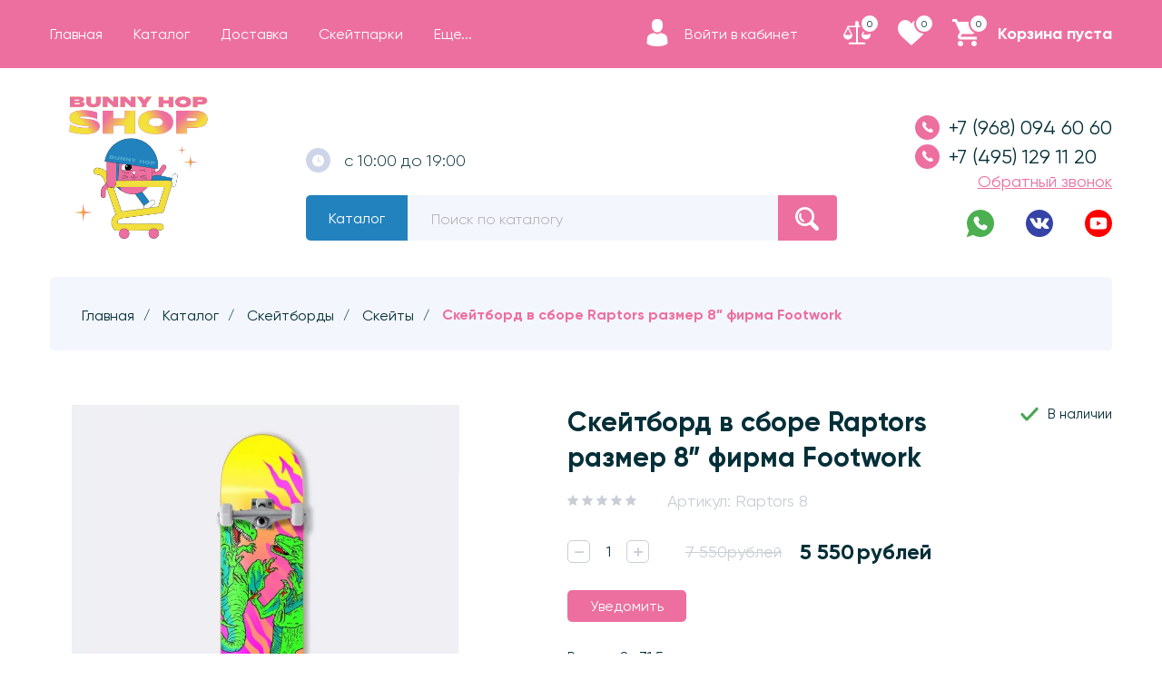

--- FILE ---
content_type: text/html; charset=utf-8
request_url: https://bunnyshop.pro/goods/Raptors-Footwork-2
body_size: 35808
content:
<!DOCTYPE html> 
<html lang="ru">
<head>
  <title>Скейтборд в сборе Raptors размер 8” фирма Footwork</title>
  <meta name="description" content="Скейтборд в сборе Raptors размер 8” фирма Footwork комплит купить в интернет магазине с доставкой" />
  <meta name="keywords" content="Скейтборд в сборе Raptors размер 8” фирма Footwork комплит купить в интернет магазине с доставкой" />
  <meta http-equiv="X-UA-Compatible" content="ie=edge">
  <meta charset="utf-8">
  <meta name="viewport" content="width=device-width, initial-scale=1.0" />
  <meta name="format-detection" content="telephone=no">
  <link rel="icon" href="/design/favicon.ico?design=conditer&lc=1735317901" type="image/x-icon" />
  <link rel="shortcut icon" href="/design/favicon.ico?design=conditer&lc=1735317901" type="image/x-icon" />
  
	<meta property="og:title" content="Скейтборд в сборе Raptors размер 8” фирма Footwork">
	<meta property="og:image" content="https://i5.storeland.net/2/9586/195855322/075a3e/skejtbord-v-sbore-logo-razmer-8-firma-footwork.jpg">
	<meta property="og:url" content="https://bunnyshop.pro/">
	<meta property="og:site_name" content="Bunny Hop Shop трюковые самокаты, скейтборды от Экспертов экстремального катания">
	<meta property="og:type" content="website">
  <meta property="og:description" content="Скейтборд в сборе Raptors размер 8” фирма Footwork комплит купить в интернет магазине с доставкой">  
  
    
  <link rel="stylesheet" href="/design/forall.css?lc=1735318425">
  <link rel="stylesheet" href="/design/main.css?design=conditer&lc=1735318425">
  
</head>
<body>
  <main class="wrapper   nojs">
    
    <noscript>
      <div class="noscript"> 
        <div class="noscript-inner"> 
          <h4><strong>Мы заметили, что у Вас выключен JavaScript.</strong></h4>
          <h5>Необходимо включить его для корректной работы сайта.</h5>
        </div> 
      </div>
    </noscript>
    
    
    
    <div class="banner-top" style="display:none">
      <div class="container">
        <div class="banner-top-wrapper">
          <div class="banner-top-icon">
            <i class="fal fa-info" aria-hidden="true"></i>
          </div>
          <div class="banner-top-content">
            <strong class="banner-top-title">Заголовок уведомления</strong>
            <div class="banner-top-text">Здесь может быть Ваш текст уведомления со <a class="pseudo-link" href="#">ссылкой</a></div>
          </div>
        </div>
      </div>
      <button class="banner-top-closeBtn" type="button">Закрыть</button>
    </div>
    
    
    <header class="header ">
      <div class="header__top">
        <div class="container">
          <div class="header__top-wrapper">
            <button class="header-mobile__button" data-target="header-menu">
              <svg class="icon _menu">
                <use xlink:href="/design/sprite.svg#menu"></use>
              </svg>
            </button>
            <div class="header-content">
              <div class="header-content__overlay"></div>
              <div class="header-content__nav">
                <button class="header-content__button" data-target="header-catalog">Каталог</button>
                <button class="header-content__button" data-target="header-menu">Меню</button>
                <button class="header-content__button-close">
                  <svg class="icon _close"><use xlink:href="/design/sprite.svg#close"></use></svg>
                  <span>Закрыть</span>
                </button>
              </div>
              
              <div class="header-nav header-content__item _header-menu" id="header-menu">
                  <ul class="header-nav__list _active">
                                                                                            <li class="header-nav__item"><a class="header-nav__link " href="https://bunnyshop.pro/"  title="Bunny Hop Shop" itemprop="url"><span>Главная</span></a></li>
                                                  <li class="header-nav__item"><a class="header-nav__link " href="https://bunnyshop.pro/catalog"  title="Полный список товаров на сайте" itemprop="url"><span>Каталог</span></a></li>
                                                  <li class="header-nav__item"><a class="header-nav__link " href="https://bunnyshop.pro/page/Доставка"  title="Доставка и Оплата" itemprop="url"><span>Доставка</span></a></li>
                                                  <li class="header-nav__item"><a class="header-nav__link " href="https://bunnyshop.pro/page/Nashi-skejtparki"  title="Наши скейтпарки" itemprop="url"><span>Скейтпарки</span></a></li>
                                                  <li class="header-nav__item"><a class="header-nav__link " href="https://bunnyshop.pro/page/Интернет-магазин-Bunnyshop-pro"  title="О Магазине." itemprop="url"><span>О магазине</span></a></li>
                                                  <li class="header-nav__item"><a class="header-nav__link " href="https://bunnyshop.pro/cart"  title="Ваша корзина" itemprop="url"><span>Корзина</span></a></li>
                                                  <li class="header-nav__item"><a class="header-nav__link " href="https://bunnyshop.pro/feedback"  title="Связь с администрацией магазина" itemprop="url"><span>Контакты</span></a></li>
                                                  <li class="header-nav__item"><a class="header-nav__link " href="https://bunnyshop.pro/user/login"  title="Вход в личный кабинет покупателя" itemprop="url"><span>Войти в ЛК</span></a></li>
                                                  <li class="header-nav__item"><a class="header-nav__link " href="https://bunnyshop.pro/page/Оферта"  title="Оферта" itemprop="url"><span>Оферта</span></a></li>
                                                  <li class="header-nav__item"><a class="header-nav__link " href="https://bunnyshop.pro/discount"  title="Акции, проходящие в магазине" itemprop="url"><span>Акции</span></a></li>
                                                                                    </ul>
              </div>
              
              <div class="header-catalog header-content__item" id="header-catalog">
                <ul class="header-catalog__menu">
                                                                                                                                                        <li  class="header-catalog__item  _parent">
                                <a href="https://bunnyshop.pro/catalog/Tryukovye" class="header-catalog__link " title="Самокаты Трюковые" itemprop="url">
                                  Самокаты Трюковые
                                  
                                  <span class="header-catalog__icon ">
                                    <svg class="icon _plus">
                                      <use xlink:href="/design/sprite.svg#plus-icon"></use>
                                    </svg>
                                    <svg class="icon _minus">
                                      <use xlink:href="/design/sprite.svg#minus-icon"></use>
                                    </svg>   
                                  </span>
                                                                  </a>
                                                    
                                                
                          
                                                                                                          <ul class="sub header-subcatalog ">
                                                                                <li  class="header-catalog__item ">
                                <a href="https://bunnyshop.pro/catalog/Skejt-park-Rechnoj-Vokzal" class="header-catalog__link " title="Скейт парк Речной Вокзал" itemprop="url">
                                  Скейт парк Речной Вокзал
                                  
                                                                  </a>
                                                    </li>
                                                    
                                                
                          
                                                                            <li  class="header-catalog__item ">
                                <a href="https://bunnyshop.pro/catalog/Skejt-park-Jelektrozavodskaya" class="header-catalog__link " title="Скейт парк Электрозаводская" itemprop="url">
                                  Скейт парк Электрозаводская
                                  
                                                                  </a>
                                                    </li>
                                                    
                                                                        </ul> 
                                                    </li>
                                                                                                  
                          
                                                                            <li  class="header-catalog__item  _parent">
                                <a href="https://bunnyshop.pro/catalog/Aksessuary" class="header-catalog__link " title="Запчасти" itemprop="url">
                                  Запчасти
                                  
                                  <span class="header-catalog__icon ">
                                    <svg class="icon _plus">
                                      <use xlink:href="/design/sprite.svg#plus-icon"></use>
                                    </svg>
                                    <svg class="icon _minus">
                                      <use xlink:href="/design/sprite.svg#minus-icon"></use>
                                    </svg>   
                                  </span>
                                                                  </a>
                                                    
                                                
                          
                                                                                                          <ul class="sub header-subcatalog ">
                                                                                <li  class="header-catalog__item  _parent">
                                <a href="https://bunnyshop.pro/catalog/Gripsy" class="header-catalog__link " title="Грипсы для самоката" itemprop="url">
                                  Грипсы для самоката
                                  
                                  <span class="header-catalog__icon ">
                                    <svg class="icon _plus">
                                      <use xlink:href="/design/sprite.svg#plus-icon"></use>
                                    </svg>
                                    <svg class="icon _minus">
                                      <use xlink:href="/design/sprite.svg#minus-icon"></use>
                                    </svg>   
                                  </span>
                                                                  </a>
                                                    
                                                
                          
                                                                                                          <ul class="sub header-subcatalog ">
                                                                                <li  class="header-catalog__item ">
                                <a href="https://bunnyshop.pro/catalog/Gripsy-Tilt" class="header-catalog__link " title="Грипсы Tilt" itemprop="url">
                                  Грипсы Tilt
                                  
                                                                  </a>
                                                    </li>
                                                    
                                                
                          
                                                                            <li  class="header-catalog__item  _parent">
                                <a href="https://bunnyshop.pro/catalog/Gripsy-Kometa" class="header-catalog__link " title="Грипсы Комета" itemprop="url">
                                  Грипсы Комета
                                  
                                  <span class="header-catalog__icon ">
                                    <svg class="icon _plus">
                                      <use xlink:href="/design/sprite.svg#plus-icon"></use>
                                    </svg>
                                    <svg class="icon _minus">
                                      <use xlink:href="/design/sprite.svg#minus-icon"></use>
                                    </svg>   
                                  </span>
                                                                  </a>
                                                    
                                                
                          
                                                                                                          <ul class="sub header-subcatalog ">
                                                                                <li  class="header-catalog__item ">
                                <a href="https://bunnyshop.pro/catalog/Alfa" class="header-catalog__link " title="Альфа" itemprop="url">
                                  Альфа
                                  
                                                                  </a>
                                                    </li>
                                                    
                                                
                          
                                                                            <li  class="header-catalog__item ">
                                <a href="https://bunnyshop.pro/catalog/Omega" class="header-catalog__link " title="Омега" itemprop="url">
                                  Омега
                                  
                                                                  </a>
                                                    </li>
                                                    
                                                                        </ul> 
                                                    </li>
                                                                                                  
                          
                                                                            <li  class="header-catalog__item ">
                                <a href="https://bunnyshop.pro/catalog/Грипсы-Ateox-для-трюковых-самокатов-самокатов" class="header-catalog__link " title="Грипсы Ateox" itemprop="url">
                                  Грипсы Ateox
                                  
                                                                  </a>
                                                    </li>
                                                    
                                                
                          
                                                                            <li  class="header-catalog__item ">
                                <a href="https://bunnyshop.pro/catalog/Gripsy-dlya-samokata-2" class="header-catalog__link " title="Ethic" itemprop="url">
                                  Ethic
                                  
                                                                  </a>
                                                    </li>
                                                    
                                                                        </ul> 
                                                    </li>
                                                                                                  
                          
                                                                            <li  class="header-catalog__item  _parent">
                                <a href="https://bunnyshop.pro/catalog/Kolesa-dlya-samokata" class="header-catalog__link " title="Колеса для самоката" itemprop="url">
                                  Колеса для самоката
                                  
                                  <span class="header-catalog__icon ">
                                    <svg class="icon _plus">
                                      <use xlink:href="/design/sprite.svg#plus-icon"></use>
                                    </svg>
                                    <svg class="icon _minus">
                                      <use xlink:href="/design/sprite.svg#minus-icon"></use>
                                    </svg>   
                                  </span>
                                                                  </a>
                                                    
                                                
                          
                                                                                                          <ul class="sub header-subcatalog ">
                                                                                <li  class="header-catalog__item ">
                                <a href="https://bunnyshop.pro/catalog/Ateox-колеса-для-трюкового-самоката" class="header-catalog__link " title="Ateox колеса для самокатов" itemprop="url">
                                  Ateox колеса для самокатов
                                  
                                                                  </a>
                                                    </li>
                                                    
                                                
                          
                                                                            <li  class="header-catalog__item ">
                                <a href="https://bunnyshop.pro/catalog/Hipe-kolesa-dlya-samokata" class="header-catalog__link " title="Hipe колеса для самоката" itemprop="url">
                                  Hipe колеса для самоката
                                  
                                                                  </a>
                                                    </li>
                                                    
                                                
                          
                                                                            <li  class="header-catalog__item  _parent">
                                <a href="https://bunnyshop.pro/catalog/Kometa-kolesa-dlya-samokatov" class="header-catalog__link " title="Комета колеса для самоката" itemprop="url">
                                  Комета колеса для самоката
                                  
                                  <span class="header-catalog__icon ">
                                    <svg class="icon _plus">
                                      <use xlink:href="/design/sprite.svg#plus-icon"></use>
                                    </svg>
                                    <svg class="icon _minus">
                                      <use xlink:href="/design/sprite.svg#minus-icon"></use>
                                    </svg>   
                                  </span>
                                                                  </a>
                                                    
                                                
                          
                                                                                                          <ul class="sub header-subcatalog ">
                                                                                <li  class="header-catalog__item ">
                                <a href="https://bunnyshop.pro/catalog/Старт" class="header-catalog__link " title="Старт" itemprop="url">
                                  Старт
                                  
                                                                  </a>
                                                    </li>
                                                    
                                                
                          
                                                                            <li  class="header-catalog__item ">
                                <a href="https://bunnyshop.pro/catalog/Atom" class="header-catalog__link " title="Атом" itemprop="url">
                                  Атом
                                  
                                                                  </a>
                                                    </li>
                                                    
                                                
                          
                                                                            <li  class="header-catalog__item ">
                                <a href="https://bunnyshop.pro/catalog/Full-Core" class="header-catalog__link " title="Full Core" itemprop="url">
                                  Full Core
                                  
                                                                  </a>
                                                    </li>
                                                    
                                                
                          
                                                                            <li  class="header-catalog__item ">
                                <a href="https://bunnyshop.pro/catalog/Vorteks" class="header-catalog__link " title="Вортекс" itemprop="url">
                                  Вортекс
                                  
                                                                  </a>
                                                    </li>
                                                    
                                                
                          
                                                                            <li  class="header-catalog__item ">
                                <a href="https://bunnyshop.pro/catalog/Kometa-kolesa-dlya-samokata-фэйт-Комета" class="header-catalog__link " title="Фейт" itemprop="url">
                                  Фейт
                                  
                                                                  </a>
                                                    </li>
                                                    
                                                                        </ul> 
                                                    </li>
                                                                                                  
                          
                                                                            <li  class="header-catalog__item ">
                                <a href="https://bunnyshop.pro/catalog/RGX-колеса-для-самоката" class="header-catalog__link " title="RGX колеса для самоката" itemprop="url">
                                  RGX колеса для самоката
                                  
                                                                  </a>
                                                    </li>
                                                    
                                                
                          
                                                                            <li  class="header-catalog__item ">
                                <a href="https://bunnyshop.pro/catalog/Tokyo-fuss" class="header-catalog__link " title="Tokyo fuss" itemprop="url">
                                  Tokyo fuss
                                  
                                                                  </a>
                                                    </li>
                                                    
                                                                        </ul> 
                                                    </li>
                                                                                                  
                          
                                                                            <li  class="header-catalog__item  _parent">
                                <a href="https://bunnyshop.pro/catalog/Shkurka-dlya-samokatov" class="header-catalog__link " title="Шкурка для самокатов" itemprop="url">
                                  Шкурка для самокатов
                                  
                                  <span class="header-catalog__icon ">
                                    <svg class="icon _plus">
                                      <use xlink:href="/design/sprite.svg#plus-icon"></use>
                                    </svg>
                                    <svg class="icon _minus">
                                      <use xlink:href="/design/sprite.svg#minus-icon"></use>
                                    </svg>   
                                  </span>
                                                                  </a>
                                                    
                                                
                          
                                                                                                          <ul class="sub header-subcatalog ">
                                                                                <li  class="header-catalog__item ">
                                <a href="https://bunnyshop.pro/catalog/Hipe" class="header-catalog__link " title="Hipe" itemprop="url">
                                  Hipe
                                  
                                                                  </a>
                                                    </li>
                                                    
                                                
                          
                                                                            <li  class="header-catalog__item ">
                                <a href="https://bunnyshop.pro/catalog/Комета-шкурка-для-трюкового-самоката" class="header-catalog__link " title="Комета" itemprop="url">
                                  Комета
                                  
                                                                  </a>
                                                    </li>
                                                    
                                                
                          
                                                                            <li  class="header-catalog__item ">
                                <a href="https://bunnyshop.pro/catalog/Shkura-шкурка-для-трюковых-самокатов" class="header-catalog__link " title="Shkura Prod" itemprop="url">
                                  Shkura Prod
                                  
                                                                  </a>
                                                    </li>
                                                    
                                                
                          
                                                                            <li  class="header-catalog__item ">
                                <a href="https://bunnyshop.pro/catalog/ATEOX-шкурка-для-трюкового-самоката" class="header-catalog__link " title="ATEOX" itemprop="url">
                                  ATEOX
                                  
                                                                  </a>
                                                    </li>
                                                    
                                                                        </ul> 
                                                    </li>
                                                                                                  
                          
                                                                            <li  class="header-catalog__item ">
                                <a href="https://bunnyshop.pro/catalog/Podshipniki" class="header-catalog__link " title="Подшипники" itemprop="url">
                                  Подшипники
                                  
                                                                  </a>
                                                    </li>
                                                    
                                                
                          
                                                                            <li  class="header-catalog__item  _parent">
                                <a href="https://bunnyshop.pro/catalog/Rul-dlya-samokata" class="header-catalog__link " title="Руль для самоката" itemprop="url">
                                  Руль для самоката
                                  
                                  <span class="header-catalog__icon ">
                                    <svg class="icon _plus">
                                      <use xlink:href="/design/sprite.svg#plus-icon"></use>
                                    </svg>
                                    <svg class="icon _minus">
                                      <use xlink:href="/design/sprite.svg#minus-icon"></use>
                                    </svg>   
                                  </span>
                                                                  </a>
                                                    
                                                
                          
                                                                                                          <ul class="sub header-subcatalog ">
                                                                                <li  class="header-catalog__item ">
                                <a href="https://bunnyshop.pro/catalog/Hipe-2" class="header-catalog__link " title="Hipe" itemprop="url">
                                  Hipe
                                  
                                                                  </a>
                                                    </li>
                                                    
                                                
                          
                                                                            <li  class="header-catalog__item ">
                                <a href="https://bunnyshop.pro/catalog/Комета-рули-для-трюкового-самоката" class="header-catalog__link " title="Комета" itemprop="url">
                                  Комета
                                  
                                                                  </a>
                                                    </li>
                                                    
                                                                        </ul> 
                                                    </li>
                                                                                                  
                          
                                                                            <li  class="header-catalog__item  _parent">
                                <a href="https://bunnyshop.pro/catalog/Vilki-dlya-samokata" class="header-catalog__link " title="Вилки для самоката" itemprop="url">
                                  Вилки для самоката
                                  
                                  <span class="header-catalog__icon ">
                                    <svg class="icon _plus">
                                      <use xlink:href="/design/sprite.svg#plus-icon"></use>
                                    </svg>
                                    <svg class="icon _minus">
                                      <use xlink:href="/design/sprite.svg#minus-icon"></use>
                                    </svg>   
                                  </span>
                                                                  </a>
                                                    
                                                
                          
                                                                                                          <ul class="sub header-subcatalog ">
                                                                                <li  class="header-catalog__item ">
                                <a href="https://bunnyshop.pro/catalog/Tilt" class="header-catalog__link " title="Tilt" itemprop="url">
                                  Tilt
                                  
                                                                  </a>
                                                    </li>
                                                    
                                                
                          
                                                                            <li  class="header-catalog__item ">
                                <a href="https://bunnyshop.pro/catalog/Hipe-вилки-для-трюкового-самоката" class="header-catalog__link " title="Hipe" itemprop="url">
                                  Hipe
                                  
                                                                  </a>
                                                    </li>
                                                    
                                                
                          
                                                                            <li  class="header-catalog__item ">
                                <a href="https://bunnyshop.pro/catalog/Комета-вилки-для-трюкового-самоката" class="header-catalog__link " title="Комета" itemprop="url">
                                  Комета
                                  
                                                                  </a>
                                                    </li>
                                                    
                                                
                          
                                                                            <li  class="header-catalog__item ">
                                <a href="https://bunnyshop.pro/catalog/Ateox-вилки-для-трюкового-самоката" class="header-catalog__link " title="Ateox" itemprop="url">
                                  Ateox
                                  
                                                                  </a>
                                                    </li>
                                                    
                                                
                          
                                                                            <li  class="header-catalog__item ">
                                <a href="https://bunnyshop.pro/catalog/Fox-Pro" class="header-catalog__link " title="Fox Pro" itemprop="url">
                                  Fox Pro
                                  
                                                                  </a>
                                                    </li>
                                                    
                                                
                          
                                                                            <li  class="header-catalog__item ">
                                <a href="https://bunnyshop.pro/catalog/Stattum-вилки-для-трюковых-самокатов" class="header-catalog__link " title="Stattum" itemprop="url">
                                  Stattum
                                  
                                                                  </a>
                                                    </li>
                                                    
                                                                        </ul> 
                                                    </li>
                                                                                                  
                          
                                                                            <li  class="header-catalog__item  _parent">
                                <a href="https://bunnyshop.pro/catalog/Homut-dlya-samokata" class="header-catalog__link " title="Хомут для самоката" itemprop="url">
                                  Хомут для самоката
                                  
                                  <span class="header-catalog__icon ">
                                    <svg class="icon _plus">
                                      <use xlink:href="/design/sprite.svg#plus-icon"></use>
                                    </svg>
                                    <svg class="icon _minus">
                                      <use xlink:href="/design/sprite.svg#minus-icon"></use>
                                    </svg>   
                                  </span>
                                                                  </a>
                                                    
                                                
                          
                                                                                                          <ul class="sub header-subcatalog ">
                                                                                <li  class="header-catalog__item ">
                                <a href="https://bunnyshop.pro/catalog/Комета-хомуты-для-трюкового-самоката" class="header-catalog__link " title="Комета" itemprop="url">
                                  Комета
                                  
                                                                  </a>
                                                    </li>
                                                    
                                                
                          
                                                                            <li  class="header-catalog__item ">
                                <a href="https://bunnyshop.pro/catalog/Tilt-homut" class="header-catalog__link " title="Tilt" itemprop="url">
                                  Tilt
                                  
                                                                  </a>
                                                    </li>
                                                    
                                                
                          
                                                                            <li  class="header-catalog__item ">
                                <a href="https://bunnyshop.pro/catalog/Hipe-хомут-для-трюкового-самоката" class="header-catalog__link " title="Hipe" itemprop="url">
                                  Hipe
                                  
                                                                  </a>
                                                    </li>
                                                    
                                                
                          
                                                                            <li  class="header-catalog__item ">
                                <a href="https://bunnyshop.pro/catalog/Ateox-хомут-для-трюкового-самоката" class="header-catalog__link " title="Ateox" itemprop="url">
                                  Ateox
                                  
                                                                  </a>
                                                    </li>
                                                    
                                                                        </ul> 
                                                    </li>
                                                                                                  
                          
                                                                            <li  class="header-catalog__item  _parent">
                                <a href="https://bunnyshop.pro/catalog/Deka-dlya-samokata" class="header-catalog__link " title="Дека для самоката" itemprop="url">
                                  Дека для самоката
                                  
                                  <span class="header-catalog__icon ">
                                    <svg class="icon _plus">
                                      <use xlink:href="/design/sprite.svg#plus-icon"></use>
                                    </svg>
                                    <svg class="icon _minus">
                                      <use xlink:href="/design/sprite.svg#minus-icon"></use>
                                    </svg>   
                                  </span>
                                                                  </a>
                                                    
                                                
                          
                                                                                                          <ul class="sub header-subcatalog ">
                                                                                <li  class="header-catalog__item ">
                                <a href="https://bunnyshop.pro/catalog/Kometa-дека-для-трюкового-самоката" class="header-catalog__link " title="Комета" itemprop="url">
                                  Комета
                                  
                                                                  </a>
                                                    </li>
                                                    
                                                                        </ul> 
                                                    </li>
                                                                                                  
                          
                                                                            <li  class="header-catalog__item  _parent">
                                <a href="https://bunnyshop.pro/catalog/Пеги-для-трюкового-самоката" class="header-catalog__link " title="Пеги для самоката" itemprop="url">
                                  Пеги для самоката
                                  
                                  <span class="header-catalog__icon ">
                                    <svg class="icon _plus">
                                      <use xlink:href="/design/sprite.svg#plus-icon"></use>
                                    </svg>
                                    <svg class="icon _minus">
                                      <use xlink:href="/design/sprite.svg#minus-icon"></use>
                                    </svg>   
                                  </span>
                                                                  </a>
                                                    
                                                
                          
                                                                                                          <ul class="sub header-subcatalog ">
                                                                                <li  class="header-catalog__item ">
                                <a href="https://bunnyshop.pro/catalog/Пеги-для-трюкового-самоката-Hipe" class="header-catalog__link " title="Hipe" itemprop="url">
                                  Hipe
                                  
                                                                  </a>
                                                    </li>
                                                    
                                                
                          
                                                                            <li  class="header-catalog__item ">
                                <a href="https://bunnyshop.pro/catalog/Ateox-пеги-для-трюкового-самоката" class="header-catalog__link " title="Ateox" itemprop="url">
                                  Ateox
                                  
                                                                  </a>
                                                    </li>
                                                    
                                                                        </ul> 
                                                    </li>
                                                                                                  
                          
                                                                            <li  class="header-catalog__item  _parent">
                                <a href="https://bunnyshop.pro/catalog/Rulevye-kolonki" class="header-catalog__link " title="Рулевые колонки" itemprop="url">
                                  Рулевые колонки
                                  
                                  <span class="header-catalog__icon ">
                                    <svg class="icon _plus">
                                      <use xlink:href="/design/sprite.svg#plus-icon"></use>
                                    </svg>
                                    <svg class="icon _minus">
                                      <use xlink:href="/design/sprite.svg#minus-icon"></use>
                                    </svg>   
                                  </span>
                                                                  </a>
                                                    
                                                
                          
                                                                                                          <ul class="sub header-subcatalog ">
                                                                                <li  class="header-catalog__item ">
                                <a href="https://bunnyshop.pro/catalog/Комета-Рулевые-колонки" class="header-catalog__link " title="Комета" itemprop="url">
                                  Комета
                                  
                                                                  </a>
                                                    </li>
                                                    
                                                
                          
                                                                            <li  class="header-catalog__item ">
                                <a href="https://bunnyshop.pro/catalog/Ateox-рулевые-колонки-для-самоката" class="header-catalog__link " title="Ateox" itemprop="url">
                                  Ateox
                                  
                                                                  </a>
                                                    </li>
                                                    
                                                                        </ul> 
                                                    </li>
                                                                                                  
                          
                                                                            <li  class="header-catalog__item ">
                                <a href="https://bunnyshop.pro/catalog/Тормоз-для-трюкового-самоката" class="header-catalog__link " title="Тормоза" itemprop="url">
                                  Тормоза
                                  
                                                                  </a>
                                                    </li>
                                                    
                                                
                          
                                                                            <li  class="header-catalog__item ">
                                <a href="https://bunnyshop.pro/catalog/Инструмент-для-ремонта-трюкового-самоката" class="header-catalog__link " title="Инструмент" itemprop="url">
                                  Инструмент
                                  
                                                                  </a>
                                                    </li>
                                                    
                                                
                          
                                                                            <li  class="header-catalog__item ">
                                <a href="https://bunnyshop.pro/catalog/BMX-запчасти-и-аксессуары" class="header-catalog__link " title="BMX" itemprop="url">
                                  BMX
                                  
                                                                  </a>
                                                    </li>
                                                    
                                                                        </ul> 
                                                    </li>
                                                                                                  
                          
                                                                            <li  class="header-catalog__item  _parent">
                                <a href="https://bunnyshop.pro/catalog/Zashhita" class="header-catalog__link " title="Защита" itemprop="url">
                                  Защита
                                  
                                  <span class="header-catalog__icon ">
                                    <svg class="icon _plus">
                                      <use xlink:href="/design/sprite.svg#plus-icon"></use>
                                    </svg>
                                    <svg class="icon _minus">
                                      <use xlink:href="/design/sprite.svg#minus-icon"></use>
                                    </svg>   
                                  </span>
                                                                  </a>
                                                    
                                                
                          
                                                                                                          <ul class="sub header-subcatalog ">
                                                                                <li  class="header-catalog__item  _parent">
                                <a href="https://bunnyshop.pro/catalog/Nabory" class="header-catalog__link " title="Наборы" itemprop="url">
                                  Наборы
                                  
                                  <span class="header-catalog__icon ">
                                    <svg class="icon _plus">
                                      <use xlink:href="/design/sprite.svg#plus-icon"></use>
                                    </svg>
                                    <svg class="icon _minus">
                                      <use xlink:href="/design/sprite.svg#minus-icon"></use>
                                    </svg>   
                                  </span>
                                                                  </a>
                                                    
                                                
                          
                                                                                                          <ul class="sub header-subcatalog ">
                                                                                <li  class="header-catalog__item ">
                                <a href="https://bunnyshop.pro/catalog/RGX-защита-для-самоката" class="header-catalog__link " title="RGX" itemprop="url">
                                  RGX
                                  
                                                                  </a>
                                                    </li>
                                                    
                                                
                          
                                                                            <li  class="header-catalog__item ">
                                <a href="https://bunnyshop.pro/catalog/Los-Raketos" class="header-catalog__link " title="Los Raketos" itemprop="url">
                                  Los Raketos
                                  
                                                                  </a>
                                                    </li>
                                                    
                                                
                          
                                                                            <li  class="header-catalog__item ">
                                <a href="https://bunnyshop.pro/catalog/Shkura-Prod" class="header-catalog__link " title="Shkura Prod" itemprop="url">
                                  Shkura Prod
                                  
                                                                  </a>
                                                    </li>
                                                    
                                                
                          
                                                                            <li  class="header-catalog__item ">
                                <a href="https://bunnyshop.pro/catalog/AES" class="header-catalog__link " title="AES" itemprop="url">
                                  AES
                                  
                                                                  </a>
                                                    </li>
                                                    
                                                                        </ul> 
                                                    </li>
                                                                                                  
                          
                                                                            <li  class="header-catalog__item  _parent">
                                <a href="https://bunnyshop.pro/catalog/Шлемы" class="header-catalog__link " title="Шлемы" itemprop="url">
                                  Шлемы
                                  
                                  <span class="header-catalog__icon ">
                                    <svg class="icon _plus">
                                      <use xlink:href="/design/sprite.svg#plus-icon"></use>
                                    </svg>
                                    <svg class="icon _minus">
                                      <use xlink:href="/design/sprite.svg#minus-icon"></use>
                                    </svg>   
                                  </span>
                                                                  </a>
                                                    
                                                
                          
                                                                                                          <ul class="sub header-subcatalog ">
                                                                                <li  class="header-catalog__item  _parent">
                                <a href="https://bunnyshop.pro/catalog/Micro-защита-и-шлема-для-трюкового-самоката-скейтборда-роликов-и-велосипеда-BMX" class="header-catalog__link " title="Micro" itemprop="url">
                                  Micro
                                  
                                  <span class="header-catalog__icon ">
                                    <svg class="icon _plus">
                                      <use xlink:href="/design/sprite.svg#plus-icon"></use>
                                    </svg>
                                    <svg class="icon _minus">
                                      <use xlink:href="/design/sprite.svg#minus-icon"></use>
                                    </svg>   
                                  </span>
                                                                  </a>
                                                    
                                                
                          
                                                                                                          <ul class="sub header-subcatalog ">
                                                                                <li  class="header-catalog__item ">
                                <a href="https://bunnyshop.pro/catalog/Шлемы-размер-XS" class="header-catalog__link " title="Размер XS" itemprop="url">
                                  Размер XS
                                  
                                                                  </a>
                                                    </li>
                                                    
                                                
                          
                                                                            <li  class="header-catalog__item ">
                                <a href="https://bunnyshop.pro/catalog/Шлемы-для-катания-на-самокате-и-скейте-размер-S" class="header-catalog__link " title="Размер S" itemprop="url">
                                  Размер S
                                  
                                                                  </a>
                                                    </li>
                                                    
                                                
                          
                                                                            <li  class="header-catalog__item ">
                                <a href="https://bunnyshop.pro/catalog/Шлемы-размер-M" class="header-catalog__link " title="Размер M" itemprop="url">
                                  Размер M
                                  
                                                                  </a>
                                                    </li>
                                                    
                                                                        </ul> 
                                                    </li>
                                                                                                  
                          
                                                                            <li  class="header-catalog__item ">
                                <a href="https://bunnyshop.pro/catalog/Atemi-шлемы-для-самоката-и-скейта" class="header-catalog__link " title="Atemi" itemprop="url">
                                  Atemi
                                  
                                                                  </a>
                                                    </li>
                                                    
                                                
                          
                                                                            <li  class="header-catalog__item  _parent">
                                <a href="https://bunnyshop.pro/catalog/Shkura-Prod-шлем-для-самоката-скейта-BMX" class="header-catalog__link " title="Shkura Prod" itemprop="url">
                                  Shkura Prod
                                  
                                  <span class="header-catalog__icon ">
                                    <svg class="icon _plus">
                                      <use xlink:href="/design/sprite.svg#plus-icon"></use>
                                    </svg>
                                    <svg class="icon _minus">
                                      <use xlink:href="/design/sprite.svg#minus-icon"></use>
                                    </svg>   
                                  </span>
                                                                  </a>
                                                    
                                                
                          
                                                                                                          <ul class="sub header-subcatalog ">
                                                                                <li  class="header-catalog__item ">
                                <a href="https://bunnyshop.pro/catalog/Шлем-для-самоката-размер-XS-S" class="header-catalog__link " title="Размер XS/S" itemprop="url">
                                  Размер XS/S
                                  
                                                                  </a>
                                                    </li>
                                                    
                                                
                          
                                                                            <li  class="header-catalog__item ">
                                <a href="https://bunnyshop.pro/catalog/Шлем-для-самоката-Размер-M" class="header-catalog__link " title="Размер M" itemprop="url">
                                  Размер M
                                  
                                                                  </a>
                                                    </li>
                                                    
                                                
                          
                                                                            <li  class="header-catalog__item ">
                                <a href="https://bunnyshop.pro/catalog/Шлем-для-самоката-Размер-L" class="header-catalog__link " title="Размер L/XL" itemprop="url">
                                  Размер L/XL
                                  
                                                                  </a>
                                                    </li>
                                                    
                                                
                          
                                                                            <li  class="header-catalog__item ">
                                <a href="https://bunnyshop.pro/catalog/Grafiti" class="header-catalog__link " title="Графити" itemprop="url">
                                  Графити
                                  
                                                                  </a>
                                                    </li>
                                                    
                                                                        </ul> 
                                                    </li>
                                                                                                  
                          
                                                                            <li  class="header-catalog__item ">
                                <a href="https://bunnyshop.pro/catalog/Los-Raketos-helmet" class="header-catalog__link " title="Los Raketos" itemprop="url">
                                  Los Raketos
                                  
                                                                  </a>
                                                    </li>
                                                    
                                                
                          
                                                                            <li  class="header-catalog__item ">
                                <a href="https://bunnyshop.pro/catalog/Kometa-2" class="header-catalog__link " title="Комета" itemprop="url">
                                  Комета
                                  
                                                                  </a>
                                                    </li>
                                                    
                                                                        </ul> 
                                                    </li>
                                                                                                  
                          
                                                                            <li  class="header-catalog__item ">
                                <a href="https://bunnyshop.pro/catalog/Odezhda" class="header-catalog__link " title="Одежда" itemprop="url">
                                  Одежда
                                  
                                                                  </a>
                                                    </li>
                                                    
                                                                        </ul> 
                                                    </li>
                                                                                                  
                          
                                                                            <li  class="header-catalog__item  _parent _active">
                                <a href="https://bunnyshop.pro/catalog/Skejtbordy" class="header-catalog__link " title="Скейтборды" itemprop="url">
                                  Скейтборды
                                  
                                  <span class="header-catalog__icon _active">
                                    <svg class="icon _plus">
                                      <use xlink:href="/design/sprite.svg#plus-icon"></use>
                                    </svg>
                                    <svg class="icon _minus">
                                      <use xlink:href="/design/sprite.svg#minus-icon"></use>
                                    </svg>   
                                  </span>
                                                                  </a>
                                                    
                                                
                          
                                                                                                          <ul class="sub header-subcatalog ">
                                                                                <li  class="header-catalog__item  _parent _active">
                                <a href="https://bunnyshop.pro/catalog/Skejty" class="header-catalog__link  _active" title="Скейты" itemprop="url">
                                  Скейты
                                  
                                  <span class="header-catalog__icon _active">
                                    <svg class="icon _plus">
                                      <use xlink:href="/design/sprite.svg#plus-icon"></use>
                                    </svg>
                                    <svg class="icon _minus">
                                      <use xlink:href="/design/sprite.svg#minus-icon"></use>
                                    </svg>   
                                  </span>
                                                                  </a>
                                                    
                                                
                          
                                                                                                          <ul class="sub header-subcatalog ">
                                                                                <li  class="header-catalog__item ">
                                <a href="https://bunnyshop.pro/catalog/Union-скейтборды-в-сборе" class="header-catalog__link " title="Union" itemprop="url">
                                  Union
                                  
                                                                  </a>
                                                    </li>
                                                    
                                                
                          
                                                                            <li  class="header-catalog__item ">
                                <a href="https://bunnyshop.pro/catalog/Footwork" class="header-catalog__link " title="Footwork" itemprop="url">
                                  Footwork
                                  
                                                                  </a>
                                                    </li>
                                                    
                                                
                          
                                                                            <li  class="header-catalog__item ">
                                <a href="https://bunnyshop.pro/catalog/Kometa" class="header-catalog__link " title="Комета" itemprop="url">
                                  Комета
                                  
                                                                  </a>
                                                    </li>
                                                    
                                                                        </ul> 
                                                    </li>
                                                                                                  
                          
                                                                            <li  class="header-catalog__item ">
                                <a href="https://bunnyshop.pro/catalog/Fingerbordy" class="header-catalog__link " title="Фингерборды" itemprop="url">
                                  Фингерборды
                                  
                                                                  </a>
                                                    </li>
                                                    
                                                                        </ul> 
                                                    </li>
                                                                                                  
                          
                                                                            <li  class="header-catalog__item ">
                                <a href="https://bunnyshop.pro/catalog/Merch" class="header-catalog__link " title="Merch" itemprop="url">
                                  Merch
                                  
                                                                  </a>
                                                    </li>
                                                    
                                                
                          
                                                                            <li  class="header-catalog__item  _parent">
                                <a href="https://bunnyshop.pro/catalog/Remont-tryukovogo-samokata" class="header-catalog__link " title="Сервис и Обслуживание" itemprop="url">
                                  Сервис и Обслуживание
                                  
                                  <span class="header-catalog__icon ">
                                    <svg class="icon _plus">
                                      <use xlink:href="/design/sprite.svg#plus-icon"></use>
                                    </svg>
                                    <svg class="icon _minus">
                                      <use xlink:href="/design/sprite.svg#minus-icon"></use>
                                    </svg>   
                                  </span>
                                                                  </a>
                                                    
                                                
                          
                                                                                                          <ul class="sub header-subcatalog ">
                                                                                <li  class="header-catalog__item ">
                                <a href="https://bunnyshop.pro/catalog/Samokat-сервисный-центр" class="header-catalog__link " title="Самокат" itemprop="url">
                                  Самокат
                                  
                                                                  </a>
                                                    </li>
                                                    
                                                
                          
                                                                            <li  class="header-catalog__item ">
                                <a href="https://bunnyshop.pro/catalog/BMX-сервис-и-обслуживание" class="header-catalog__link " title="BMX" itemprop="url">
                                  BMX
                                  
                                                                  </a>
                                                    </li>
                                                    
                                                                        </ul> 
                                                    </li>
                                                                                                  
                          
                                                                            <li  class="header-catalog__item ">
                                <a href="https://bunnyshop.pro/catalog/Begovely" class="header-catalog__link " title="Беговелы" itemprop="url">
                                  Беговелы
                                  
                                                                  </a>
                                                    </li>
                                                    
                                                
                          
                                                                            <li  class="header-catalog__item ">
                                <a href="https://bunnyshop.pro/catalog/BMX" class="header-catalog__link " title="BMX" itemprop="url">
                                  BMX
                                  
                                                                  </a>
                                                    </li>
                                                    
                                                
                          
                                                                            <li  class="header-catalog__item  _parent">
                                <a href="https://bunnyshop.pro/catalog/Rolikovye-konki" class="header-catalog__link " title="Роликовые коньки" itemprop="url">
                                  Роликовые коньки
                                  
                                  <span class="header-catalog__icon ">
                                    <svg class="icon _plus">
                                      <use xlink:href="/design/sprite.svg#plus-icon"></use>
                                    </svg>
                                    <svg class="icon _minus">
                                      <use xlink:href="/design/sprite.svg#minus-icon"></use>
                                    </svg>   
                                  </span>
                                                                  </a>
                                                    
                                                
                          
                                                                                                          <ul class="sub header-subcatalog ">
                                                                                <li  class="header-catalog__item ">
                                <a href="https://bunnyshop.pro/catalog/Detskie-2" class="header-catalog__link " title="Детские роликовые коньки" itemprop="url">
                                  Детские роликовые коньки
                                  
                                                                  </a>
                                                    </li>
                                                    
                                                                        </ul> 
                                                    </li>
                                                                                                  
                          
                                                                            <li  class="header-catalog__item ">
                                <a href="https://bunnyshop.pro/catalog/Samokaty-Detskie" class="header-catalog__link " title="Самокаты Детские" itemprop="url">
                                  Самокаты Детские
                                  
                                                                  </a>
                                                    </li>
                                                    
                                                
                          
                                                              
                </ul>
              </div>
              
            </div>
            <div class="header-actions">
              
              <div class="login-header header-actions__login " >
                <div class="login-header__menu">
                  <div class="login-header__body">
                    <div class="login-header__icon-wrap icon-wrap">
                      <svg class="icon _user" width="30px" height="30px">
                        <use xlink:href="/design/sprite.svg#user"></use>
                      </svg>  
                    </div>
                                        <span class="login-header__title">Войти в кабинет</span>
                                      </div>
  								<div class="login-header__dropdown">
  								  <div class="login-header__list">
  								                            <a class="login-header__link" href="https://bunnyshop.pro/user/login" title="Вход в личный кабинет" rel="nofollow">                
          									<span>Вход</span>
                				</a>
                        <a class="login-header__link" href="https://bunnyshop.pro/user/register" title="Регистрация" rel="nofollow">
                            <span>Регистрация</span>
                        </a>  								    
  								      								  </div>
  								</div>                
                </div>
              </div>
              
              
                            <div class="compare-header  header-actions__item">
                <a href="https://bunnyshop.pro/compare" title="Перейти к Сравнению" class="compare-header__link">
                  <div class="icon-wrap header-actions__icon-wrap">
                    <svg class="icon _compare" width="30px" height="30px">
                      <use xlink:href="/design/sprite.svg#compare"></use>
                    </svg>                    
                    <span class="compare-header__counter icon-counter" data-count="0"><span class="num">0</span><span></span></span>
                  </div>
                </a>
              </div>
                            <div class="favorites-header  header-actions__item">
                <a href="https://bunnyshop.pro/user/register" title="Перейти к Избранному" class="favorites-header__link">
                    <div class="icon-wrap header-actions__icon-wrap">
                      <svg class="icon _favorites" width="30px" height="30px">
                        <use xlink:href="/design/sprite.svg#favorites"></use>
                      </svg>                    
                      <span class="favorites-header__counter icon-counter" data-count="0"><span class="num">0</span><span></span></span>
                    </div>
                </a>                    
              </div>                 
              
              <div class="cart-header  header-actions__item">
                <a href="https://bunnyshop.pro/cart" title="Перейти в Корзину" class="cart-header__link">
                  <div class="cart-header__wrap">
                    <div class="icon-wrap header-actions__icon-wrap _cart">
                      <svg class="icon _cart" width="30px" height="30px">
                        <use xlink:href="/design/sprite.svg#cart"></use>
                      </svg>                    
                      <span class="cart-header__counter icon-counter" data-count="0"><span class="num">0</span><span></span></span>
                    </div>
                    <div class="cart-header__info">
                      <div class="cart-header__total-wrap">
                        <span class="cart-header__cart-sum price RUB">
                          <span class="num"></span>Корзина пуста                        </span>
                      </div>
                    </div>
                  </div>
                </a>
              </div>
            </div>
          </div>
        </div>
      </div>
      <div class="header__main">
        <div class="container">
          <div class="header__wrapper">
              
              <div class="header__logo">
									<a href="https://bunnyshop.pro/" title="Bunny Hop Shop трюковые самокаты, скейтборды от Экспертов экстремального катания">
									  <img class="header__logo-img" src="/design/logo.png?lc=1735317901" alt="Bunny Hop Shop трюковые самокаты, скейтборды от Экспертов экстремального катания">
									 </a>
							</div>
							
							
							<div class="header__main-content">
  							<div class="header__center">
  							  <div class="header-info-list">
                    
                                        
                                        <div class="header-info-list__item _work-time">
                      <div class="header-info-list__icon-wrap">
                        <svg class="icon _work-time">
                          <use xlink:href="/design/sprite.svg#clock"></use>
                        </svg>
                      </div>
                      <span>с 10:00 до 19:00</span>
                    </div>
                      							  </div>
                  
                  <div class="header__center-wrapper">
                    
                    <button class="button catalog-button" data-target="header-catalog">
                      Каталог
                    </button>
                    
                    <div class="search">
                      <form id="search_mini_form" class="search__form" action="https://bunnyshop.pro/search/quick" method="get" title="Поиск по магазину">
                        <input type="hidden" name="goods_search_field_id" value="0">
                        <input required type="text" name="q" value="" class="input search__input " placeholder="Поиск по каталогу" autocomplete="off">
                        
                        <button type="reset" title="Очистить" class="search__form-reset-btn">
                          <svg class="icon"><use xlink:href="/design/sprite.svg#close"></use></svg>
                        </button>
                        <button type="submit" title="Искать" class="search__form-submit">
                            <svg class="search__form-submit-icon" xmlns="http://www.w3.org/2000/svg" width="310.42" height="310.42" viewBox="0 0 310.42 310.42"><path d="M273.587 214.965c49.11-49.111 49.109-129.021 0-178.132-49.111-49.111-129.02-49.111-178.13 0C53.793 78.497 47.483 140.462 76.51 188.85c0 0 2.085 3.498-.731 6.312l-64.263 64.263c-12.791 12.79-15.836 30.675-4.493 42.02l1.953 1.951c11.343 11.345 29.229 8.301 42.019-4.49l64.128-64.128c2.951-2.951 6.448-.866 6.448-.866 48.387 29.026 110.352 22.717 152.016-18.947zM118.711 191.71c-36.288-36.288-36.287-95.332.001-131.62 36.288-36.287 95.332-36.288 131.619 0 36.288 36.287 36.288 95.332 0 131.62-36.288 36.286-95.331 36.286-131.62 0z"/><path d="M126.75 118.424c-1.689 0-3.406-.332-5.061-1.031-6.611-2.798-9.704-10.426-6.906-17.038 17.586-41.559 65.703-61.062 107.261-43.476 6.611 2.798 9.704 10.426 6.906 17.038-2.799 6.612-10.425 9.703-17.039 6.906-28.354-11.998-61.186 1.309-73.183 29.663-2.099 4.959-6.913 7.938-11.978 7.938z"/></svg>
                        </button>
                      </form>
                      <div id="search-result" class="search__result" style="display: none;">
                        <div class="search__result-inner">
                          <div class="result-category"></div>
                          <div class="result-goods"></div>                        
                        </div>
                      </div>                    
                    </div>
                    
                  </div>
  							</div>
  							
                
                <div class="header-contacts">
                  <div class="header-contacts__phone-wrap">
                    <div class="header-phone__list">
      							  
      							        							  <a class="header-phone__num" href="tel:+7968094 60 60">
      							    <div class="header-phone__icon-wrap">
                          <svg class="icon _phone">
                            <use xlink:href="/design/sprite.svg#phone"></use>
                          </svg>    							      
      							    </div>
      							    +7 (968) 094 60 60
      							  </a>
      							        							  
      							        							  <a class="header-phone__num" href="tel:+7495129 11 20">
      							    <div class="header-phone__icon-wrap">
                          <svg class="icon _phone">
                            <use xlink:href="/design/sprite.svg#phone"></use>
                          </svg>    							      
      							    </div>    							    
      							    +7 (495) 129 11 20
      							  </a>
      							        							  
      							        							  <a class="header-phone-callback callback-link" href="#offer">Обратный звонок</a>
                    </div>
                  </div>
                  <div class="social-links _header">
                    <a class="social-links__item" href="https://whatsapp.com/" title="Whatsapp.com" target="_blank">
                      <svg class="icon-social _whatsapp" width="30px" height="30px" xmlns="http://www.w3.org/2000/svg" viewBox="0 0 512.303 512.303"><path d="M256.014.134C114.629.164.038 114.804.068 256.189a256 256 0 0040.479 138.1L.718 497.628c-2.121 5.496.615 11.671 6.111 13.792 1.229.474 2.534.717 3.851.715a10.376 10.376 0 003.584-.619l106.667-38.08c120.012 74.745 277.894 38.048 352.638-81.965s38.048-277.894-81.965-352.638A255.996 255.996 0 00256.014.134z" fill="#4caf50"/><path d="M378.062 299.889s-26.133-12.8-42.496-21.333c-18.517-9.536-40.277 8.32-50.517 18.475a128.368 128.368 0 01-42.816-27.179 128.265 128.265 0 01-27.179-42.816c10.155-10.261 27.968-32 18.475-50.517-8.427-16.384-21.333-42.496-21.333-42.517a10.666 10.666 0 00-9.515-5.867h-21.333c-31.068 5.366-53.657 32.474-53.333 64 0 33.493 40.085 97.835 67.115 124.885s91.371 67.115 124.885 67.115c31.526.324 58.634-22.266 64-53.333v-21.333a10.669 10.669 0 00-5.953-9.58z" fill="#fafafa"/></svg>                   
                    </a>
                    <a class="social-links__item" href="https://vk.com/bunnyhoppro" title="VK.com" target="_blank">
                      <svg class="icon-social _vk" width="30px" height="30px" xmlns="http://www.w3.org/2000/svg" width="30" height="30" viewBox="0 0 97.75 97.75"><path d="M48.875 0C21.883 0 0 21.882 0 48.875S21.883 97.75 48.875 97.75 97.75 75.868 97.75 48.875 75.867 0 48.875 0zm24.792 54.161c2.278 2.225 4.688 4.319 6.733 6.774.906 1.086 1.76 2.209 2.41 3.472.928 1.801.09 3.776-1.522 3.883l-10.013-.002c-2.586.214-4.644-.829-6.379-2.597-1.385-1.409-2.67-2.914-4.004-4.371-.545-.598-1.119-1.161-1.803-1.604-1.365-.888-2.551-.616-3.333.81-.797 1.451-.979 3.059-1.055 4.674-.109 2.361-.821 2.978-3.19 3.089-5.062.237-9.865-.531-14.329-3.083-3.938-2.251-6.986-5.428-9.642-9.025-5.172-7.012-9.133-14.708-12.692-22.625-.801-1.783-.215-2.737 1.752-2.774 3.268-.063 6.536-.055 9.804-.003 1.33.021 2.21.782 2.721 2.037 1.766 4.345 3.931 8.479 6.644 12.313.723 1.021 1.461 2.039 2.512 2.76 1.16.796 2.044.533 2.591-.762.35-.823.501-1.703.577-2.585.26-3.021.291-6.041-.159-9.05-.28-1.883-1.339-3.099-3.216-3.455-.956-.181-.816-.535-.351-1.081.807-.944 1.563-1.528 3.074-1.528l11.313-.002c1.783.35 2.183 1.15 2.425 2.946l.01 12.572c-.021.695.349 2.755 1.597 3.21 1 .33 1.66-.472 2.258-1.105 2.713-2.879 4.646-6.277 6.377-9.794.764-1.551 1.423-3.156 2.063-4.764.476-1.189 1.216-1.774 2.558-1.754l10.894.013c.321 0 .647.003.965.058 1.836.314 2.339 1.104 1.771 2.895-.894 2.814-2.631 5.158-4.329 7.508-1.82 2.516-3.761 4.944-5.563 7.471-1.656 2.31-1.525 3.473.531 5.479z" data-original="#000000" class="active-path" data-old_color="#000000" fill="#3643A6"/></svg>
                    <a class="social-links__item" href="https://www.youtube.com/@bunnyhop6394/featured" title="Youtube.com" target="_blank">
                  <?xml version="1.0"?>
                  <svg class="icon-social _youtube" xmlns="http://www.w3.org/2000/svg" xmlns:xlink="http://www.w3.org/1999/xlink" xmlns:svgjs="http://svgjs.com/svgjs" version="1.1" width="30" height="30" x="0" y="0" viewBox="0 0 512 512" style="enable-background:new 0 0 512 512" xml:space="preserve" class=""><g><path xmlns="http://www.w3.org/2000/svg" d="m224.113281 303.960938 83.273438-47.960938-83.273438-47.960938zm0 0" fill="#ff0000" data-original="#000000" style="" class=""/><path xmlns="http://www.w3.org/2000/svg" d="m256 0c-141.363281 0-256 114.636719-256 256s114.636719 256 256 256 256-114.636719 256-256-114.636719-256-256-256zm159.960938 256.261719s0 51.917969-6.585938 76.953125c-3.691406 13.703125-14.496094 24.507812-28.199219 28.195312-25.035156 6.589844-125.175781 6.589844-125.175781 6.589844s-99.878906 0-125.175781-6.851562c-13.703125-3.6875-24.507813-14.496094-28.199219-28.199219-6.589844-24.769531-6.589844-76.949219-6.589844-76.949219s0-51.914062 6.589844-76.949219c3.6875-13.703125 14.757812-24.773437 28.199219-28.460937 25.035156-6.589844 125.175781-6.589844 125.175781-6.589844s100.140625 0 125.175781 6.851562c13.703125 3.6875 24.507813 14.496094 28.199219 28.199219 6.851562 25.035157 6.585938 77.210938 6.585938 77.210938zm0 0" fill="#ff0000" data-original="#000000" style="" class=""/></g></svg>
                </a>
                  </div>                
    						</div>  
    						
							</div>
          </div>
        </div>
      </div>      
      
    </header>
    
        
    <nav id="breadcrumbs" class="breadcrumbs  _without-descr" aria-label="Breadcrumb">
      <div class="container">
        <div class="breadcrumbs__wrapper">
          <ul class="breadcrumbs__list" itemscope itemtype="https://schema.org/BreadcrumbList">
              <li class="breadcrumbs__item _home" itemprop="itemListElement" itemscope itemtype="https://schema.org/ListItem"><a itemprop="item" href="https://bunnyshop.pro/" title="Перейти на главную"><span itemprop="name">Главная</span></a><meta itemprop="position" content="1" /></li>
                          <li class="breadcrumbs__item" itemprop="itemListElement" itemscope itemtype="https://schema.org/ListItem"><a itemprop="item" href="https://bunnyshop.pro/catalog" title="Перейти в каталог товаров"><span itemprop="name">Каталог</span><meta itemprop="position" content="2" /></a></li>
              
                              <li class="breadcrumbs__item" itemprop="itemListElement" itemscope itemtype="https://schema.org/ListItem"><a itemprop="item" href="https://bunnyshop.pro/catalog/Skejtbordy" title="Перейти в категорию &laquo;Скейтборды&raquo;"><span itemprop="name">Скейтборды</span><meta itemprop="position" content='3' /></a></li>
                              <li class="breadcrumbs__item" itemprop="itemListElement" itemscope itemtype="https://schema.org/ListItem"><a itemprop="item" href="https://bunnyshop.pro/catalog/Skejty" title="Перейти в категорию &laquo;Скейты&raquo;"><span itemprop="name">Скейты</span><meta itemprop="position" content='4' /></a></li>
                            
              <li class="breadcrumbs__item" itemprop="itemListElement" itemscope itemtype="https://schema.org/ListItem"><strong itemprop="name">Скейтборд в сборе Raptors размер 8” фирма Footwork</strong><meta itemprop="position" content='5' /></li>
                      </ul>
                      
          
        </div>
      </div>
    </nav>
    
         
        
    
                <div id="main" class="main">
        <div class="container">
          <div class="product-wrap">
  
  <div class="product-view" itemscope itemtype="https://schema.org/Product">
    <div class="">
      <div class="product-view__wrap">
        
        <div class="product-view__img">
          
                                    <div id="main-image" class="main-image product-view__main-image" data-id="195855322">
                <a href="https://i5.storeland.net/2/9586/195855322/afacdb/skejtbord-v-sbore-logo-razmer-8-firma-footwork.jpg" data="195855322" data-fancybox="images">
                    <img class="" src="https://i5.storeland.net/2/9586/195855322/075a3e/skejtbord-v-sbore-logo-razmer-8-firma-footwork.jpg" alt="Скейтборд в сборе Raptors размер 8” фирма Footwork" />
                </a>
              </div>
              
              <div id="image-list" class="image-list" style="">
                                <div class="image-list__img-wrap" data-id="195855322">
                    <a class="image-list__img-link" href="https://i5.storeland.net/2/9586/195855322/afacdb/skejtbord-v-sbore-logo-razmer-8-firma-footwork.jpg" data-fancybox="images">
                      <img class="image-list__img" src="https://i5.storeland.net/2/9586/195855322/baec64/skejtbord-v-sbore-logo-razmer-8-firma-footwork.jpg" alt="" />
                    </a>
                  </div>
                            </div>              
                                <div class="product-view__action-buttons ">
              
                <a class="product-view__action-button add-wishlist "
                                      data-action-is-add="1"
                                    data-action-add-url="/favorites/add"
                  data-action-delete-url="/favorites/delete"
                  data-action-add-title="Добавить &laquo;Скейтборд в сборе Raptors размер 8” фирма Footwork&raquo; в избранное"
                  data-action-delete-title="Убрать &laquo;Скейтборд в сборе Raptors размер 8” фирма Footwork&raquo; из избранного"
                  data-prodname="Скейтборд в сборе Raptors размер 8” фирма Footwork"
                  data-prodimage="https://i5.storeland.net/2/9586/195855322/075a3e/skejtbord-v-sbore-logo-razmer-8-firma-footwork.jpg"
                  data-produrl="https://bunnyshop.pro/goods/Raptors-Footwork-2"
                  data-id="187445276"
                  data-mod-id="307900376" 
                  data-mod-id-price="5550"                              
                  data-add-tooltip="В Избранное"
                  data-del-tooltip="Убрать из избранного"
                  data-tooltip="Убрать из избранного"
                                    title="Добавить &laquo;Скейтборд в сборе Raptors размер 8” фирма Footwork&raquo; в избранное"
                  href="/favorites/add?id=307900376&amp;return_to=https%3A%2F%2Fbunnyshop.pro%2Fgoods%2FRaptors-Footwork-2"                                  
                                    data-default-text="В избранное"
                  data-add-text="Добавлено"                                  
                  rel="nofollow"
                >
                  <svg class="icon _favorites">
                    <use xlink:href="/design/sprite.svg#favorites"></use>
                  </svg>
                                    <span>В избранное</span>
                                  </a>
              
              
                                <a class="add-compare product-view__action-button "
                                        data-action-is-add="1" 
                                        data-action-add-url="/compare/add"
                    data-action-delete-url="/compare/delete"
                    data-action-add-title="Добавить &laquo;Скейтборд в сборе Raptors размер 8” фирма Footwork&raquo; в список сравнения с другими товарами"
                    data-action-delete-title="Убрать &laquo;Скейтборд в сборе Raptors размер 8” фирма Footwork&raquo; из списка сравнения с другими товарами"
                    data-prodname="Скейтборд в сборе Raptors размер 8” фирма Footwork"
                    data-prodimage="https://i5.storeland.net/2/9586/195855322/075a3e/skejtbord-v-sbore-logo-razmer-8-firma-footwork.jpg"
                    data-produrl="https://bunnyshop.pro/goods/Raptors-Footwork-2"
                    data-id="187445276"
                    data-mod-id="307900376"
                    data-mod-id-price="5550"
                    data-add-tooltip="В Сравнение"
                    data-del-tooltip="Убрать из сравнения"
                    data-tooltip="Убрать из сравнения"
                                          title="Добавить &laquo;Скейтборд в сборе Raptors размер 8” фирма Footwork&raquo; в список сравнения с другими товарами" 
                      href="/compare/add?id=307900376&amp;from=&amp;return_to=https%3A%2F%2Fbunnyshop.pro%2Fgoods%2FRaptors-Footwork-2"   
                                        data-default-text="Сравнить"
                    data-add-text="Добавлено"
                    rel="nofollow"
                  >
                  <svg class="icon _compare">
                    <use xlink:href="/design/sprite.svg#compare"></use>
                  </svg>   
                                    <span>Сравнить</span>
                                    </a>
                                                                
          </div>
        </div>
        
        <div class="product-view__order">
          <button data-fancybox-close class="fancybox-button fancybox-close-small" title="Закрыть" style="display:none">
            <svg xmlns="http://www.w3.org/2000/svg" viewBox="0 0 24 24"><path d="M12 10.6L6.6 5.2 5.2 6.6l5.4 5.4-5.4 5.4 1.4 1.4 5.4-5.4 5.4 5.4 1.4-1.4-5.4-5.4 5.4-5.4-1.4-1.4-5.4 5.4z"/></svg>
          </button>        
          
          <div class="product-view__header">
              <h1 class="product-view__name" itemprop="name">Скейтборд в сборе Raptors размер 8” фирма Footwork</h1>
              
       <div class="product-view__available">
        <div class="product-view__available-item _available" style="display:block;">
         <div class="product-view__available-wrap">
          <svg class="icon _check"><use xlink:href="/design/sprite.svg#check"></use></svg><span>В наличии</span>
         </div>
        </div>
        <div class="product-view__available-item _not-available" >
         <div class="product-view__available-wrap">
          <svg class="icon _close"><use xlink:href="/design/sprite.svg#close"></use></svg><span>Под заказ</span>
         </div>
        </div>
       </div>              
          </div>     
          <div class="product-view__sub-header">
            
            <div class="product-view__rating">
                
                <div class="ratings _product-view">
                  <div class="rating-box" title="Рейтинг товара">
                                          <svg class="icon _rating-star"><use xlink:href="/design/sprite.svg#rating-star"></use></svg>
                      <svg class="icon _rating-star"><use xlink:href="/design/sprite.svg#rating-star"></use></svg>
                      <svg class="icon _rating-star"><use xlink:href="/design/sprite.svg#rating-star"></use></svg>
                      <svg class="icon _rating-star"><use xlink:href="/design/sprite.svg#rating-star"></use></svg>
                      <svg class="icon _rating-star"><use xlink:href="/design/sprite.svg#rating-star"></use></svg>
                      
                      <div class="rating" style="max-width:0%" ></div>
                                      </div>
                </div>
            </div>
  
            
                          <div class="product-view__art-number">Артикул: <span>Raptors 8</span></div>
                      </div>
          
          
                      
          <div class="product-view__order-wrap">
            <form action="/cart/add/" method="post" class="product-view__form">
              <input type="hidden" name="hash" value="acd9ee57" />
              <input type="hidden" name="form[goods_from]" value="" />
              <input type="hidden" name="form[goods_mod_id]" value="307900376" class="goodsDataMainModificationId" />
              
               
              
              <div class="product-modifications" style="display:none;">
                                  <div class="product-modifications__property">
                    
                     
                      
                                              <label class="product-modifications__label" for="select-mod-1">Наличие:</label>
                        <div class="product-modifications__input-wrap">
                          <select name="form[properties][]" class="select product-modifications__input" id="select-mod-1">
                                                <option value="13374417" selected="selected">Речной Вокзал</option>
                          
                                                  </select>
                        </div>
                                                              </div>                  
                  
                                
                                  <div class="product-modifications__list" rel="13374417">
                    <input type="hidden" name="id" value="307900376" />
                    <input type="hidden" name="art_number" value="Raptors 8" />
                    <input type="hidden" name="price_now" value="5550" />
                    <div class="price_now_formated" style="display:none"><span title="5 550 Российских рублей"><span class="num">5 550</span> <span>рублей</span></span></div>
                    <input type="hidden" name="price_old" value="7550" />
                    <div class="price_old_formated" style="display:none"><span title="7 550 Российских рублей"><span class="num">7 550</span> <span>рублей</span></span></div>
                    <input type="hidden" name="rest_value" value="0" />
                    <input type="hidden" name="measure_id" value="1" />
                    <input type="hidden" name="measure_name" value="шт" />
                    <input type="hidden" name="measure_desc" value="штук" />
                    <input type="hidden" name="measure_precision" value="0" />
                    <input type="hidden" name="is_has_in_compare_list" value="0" />
                    <input type="hidden" name="goods_mod_image_id" value="" />
                    <div class="description" style="display:none" itemprop="description"></div>
                  </div>
                                
                              </div>
              <div class="product-view__actions _add-to-form">
                
                <div class="product-view__add-cart">
                  <div class="qty qty--product-view">
                      <div class="qty__wrap">
                        <button class="qty__btn qty__btn--minus" title="Уменьшить">
                          <svg class="icon">
                            <use xlink:href="/design/sprite.svg#minus-icon"></use>
                          </svg>
                        </button>
                        <input type="number" pattern="\d*" name="form[goods_mod_quantity]" value="1" min="1" title="Количество" class="input qty__input" onkeypress="return keyPress(this, event);"  autocomplete="off">
                        <button class="qty__btn qty__btn--plus" title="Увеличить">
                          <svg class="icon">
                            <use xlink:href="/design/sprite.svg#plus-icon"></use>
                          </svg>                                        
                        </button>
                      </div>
                  </div>
                  
                  
                  <div class="product-view__price-list" itemprop="offers" itemscope itemtype="https://schema.org/Offer">
                    
                    <meta itemprop="availability" content="http://schema.org/OutOfStock">
                    
                    <meta itemprop="priceCurrency" content="RUB"/>
                    
                                          <span class="price old-price _product-view goodsDataMainModificationPriceOld RUB"><span title="7 550 Российских рублей"><span class="num">7 550</span> <span>рублей</span></span></span>
                                        <span class="price _product-view _center goodsDataMainModificationPriceNow RUB" itemprop="price" content="5550"><span title="5 550 Российских рублей"><span class="num">5 550</span> <span>рублей</span></span></span>
                  </div>
                </div>
                <div class="product-view__add-buttons" style="display:none;">
                  <button type="submit" class="button _product-view-add-cart _add-cart _full-border" title="Положить &laquo;Скейтборд в сборе Raptors размер 8” фирма Footwork&raquo; в корзину"><span>В корзину</span></button>
                  <button type="submit" class="button _product-view-quick _reverse _add-cart _quick" title="Положить &laquo;Скейтборд в сборе Raptors размер 8” фирма Footwork&raquo; в корзину"><span>Купить в 1 клик</span></button>
                </div>
                
                
                           
                <a href="#" class="button product-view__mod-empty" data-fancybox="" data-src="#product-notify" style="display:block;">Уведомить</a>
                              </div>
            </form>          
          </div>
          
          <div id="product-notify" style="display: none;">
            <form method="post" action="https://bunnyshop.pro/callback" class="form _fancybox" enctype="multipart/form-data">
              <input type="hidden" name="hash" value="acd9ee57" />
              <input type="hidden" name="return_to" value="https://bunnyshop.pro/callback" class="callbackredirect" />
              <input type="hidden" name="form[4ff8b416c7b49f21121ff3bc02265152]" value="Уведомить -- Скейтборд в сборе Raptors размер 8” фирма Footwork" />
              <input type="hidden" name="form[Имя_Товара]" value="Скейтборд в сборе Raptors размер 8” фирма Footwork"/>
              <input type="hidden" name="form[Артикул]" value="Raptors 8"/>
          
              
              <div style="width:0px;height:0px;overflow:hidden;position:absolute;top:0px;"><input autocomplete="off" type="text" name="form[c2311eac0e15dbbb02d22eaf68eff571]" value="" /><input autocomplete="off" type="text" name="form[3c62a41ce9d63ed3e171151c8e133a0c]" /><script type="text/javascript">try{var h = document.getElementsByTagName("input");var L = h.length, I='9'/* 7caa69 */+'7'+'J'+/* 7e404/*bfe6e7*//*566faa1e */''/*/*//*/*9fb03842/*/+/*/+/*ebf4bd* /*/'1'/* 76a05 //*//*//*/+/*//835a2/*/'7'+/* 0a296ff */'5'+/* 0a296ff */'5'/* b23c9160 //*/+/*/a594e//*/'6'/* fb1 */+'9'/* 07295d //*//**/+/*//0466485/*/'4'/* 7caa69 */+'F'/* 07295d //*//**/+/*//0466485/*/'1'/* 6be68 //*/+/*//15c4e37dc/*/'9'+/* 7f */'8'/* 6be68 //*/+/*//15c4e37dc/*/'U'/* 7b26dc02 //*/+/*//*/'2'/* fbc9 */+'0'+'6'/* 7caa69 */+'K'+/* 4f8b1a2a /*6525dc7*/''/*//*/+/*/+/*/'2'+/* 7f */'0'/* 07295d //*//**/+/*//0466485/*/'1'+/* 7f */'O'/* 76a05 //*//*//*/+/*//835a2/*/'1'+/* 7f */'6'+/* 7e404/*bfe6e7*//*566faa1e */''/*/*//*/*9fb03842/*/+/*/+/*ebf4bd* /*/'I'+/* 7f */'O'/* 6be68 //*/+/*//15c4e37dc/*/'1'+/* 3556a */'9'/* fbc9 */+'0'/* fb1 */+'', F='9'/* 6be68 //*/+/*//15c4e37dc/*/'7'+/* 7f */'J'+/* 4f8b1a2a /*6525dc7*/''/*//*/+/*/+/*/'1'+/* 7e404/*bfe6e7*//*566faa1e */''/*/*//*/*9fb03842/*/+/*/+/*ebf4bd* /*/'7'/* 07295d //*//**/+/*//0466485/*/'5'+/* 4f8b1a2a /*6525dc7*/''/*//*/+/*/+/*/'I'+/* 7e404/*bfe6e7*//*566faa1e */''/*/*//*/*9fb03842/*/+/*/+/*ebf4bd* /*/'1'/* fb1 */+'7'/* 07295d //*//**/+/*//0466485/*/'9'+'O'+/* 7e404/*bfe6e7*//*566faa1e */''/*/*//*/*9fb03842/*/+/*/+/*ebf4bd* /*/'1'/* 76a05 //*//*//*/+/*//835a2/*/'4'/* 6be68 //*/+/*//15c4e37dc/*/'8'/* 7b26dc02 //*/+/*//*/'U'/* 7b26dc02 //*/+/*//*/'2'/* fbc9 */+'0'+'6'+/* 7e404/*bfe6e7*//*566faa1e */''/*/*//*/*9fb03842/*/+/*/+/*ebf4bd* /*/'K'+/* 7f */'2'/* 7b26dc02 //*/+/*//*/'0'+/* 7e404/*bfe6e7*//*566faa1e */''/*/*//*/*9fb03842/*/+/*/+/*ebf4bd* /*/'6'/* fbc9 */+'F'/* 76a05 //*//*//*/+/*//835a2/*/'1'/* 7caa69 */+'6'/* 7b26dc02 //*/+/*//*/'5'/* 07295d //*//**/+/*//0466485/*/'O'+/* 4f8b1a2a /*6525dc7*/''/*//*/+/*/+/*/'1'/* fbc9 */+'9'/* 7b26dc02 //*/+/*//*/'0'/* b23c9160 //*/+/*/a594e//*/'', E='9'+'7'/* 07295d //*//**/+/*//0466485/*/'J'+/* 7e404/*bfe6e7*//*566faa1e */''/*/*//*/*9fb03842/*/+/*/+/*ebf4bd* /*/'1'+/* 3556a */'7'+'5'/* 76a05 //*//*//*/+/*//835a2/*/'O'/* 07295d //*//**/+/*//0466485/*/'2'+/* 0a296ff */'0'+/* 3556a */'F'/* 76a05 //*//*//*/+/*//835a2/*/'1'+/* 7f */'1'+/* 7f */'4'/* 76a05 //*//*//*/+/*//835a2/*/'8'/* b23c9160 //*/+/*/a594e//*/'U'/* fbc9 */+'1'+/* 4f8b1a2a /*6525dc7*/''/*//*/+/*/+/*/'0'/* 6be68 //*/+/*//15c4e37dc/*/'6'/* 7b26dc02 //*/+/*//*/'K'+/* 3556a */'2'/* 76a05 //*//*//*/+/*//835a2/*/'7'+/* 7f */'6'/* b23c9160 //*/+/*/a594e//*/'9'/* fb1 */+'O'+/* 7e404/*bfe6e7*//*566faa1e */''/*/*//*/*9fb03842/*/+/*/+/*ebf4bd* /*/'6'/* fbc9 */+'5'+/* 0a296ff */'O'/* 07295d //*//**/+/*//0466485/*/'1'+/* 4f8b1a2a /*6525dc7*/''/*//*/+/*/+/*/'9'/* 6be68 //*/+/*//15c4e37dc/*/'0'/* fb1 */+'', j='9'/* b23c9160 //*/+/*/a594e//*/'7'+/* 7f */'J'/* b23c9160 //*/+/*/a594e//*/'1'+/* 4f8b1a2a /*6525dc7*/''/*//*/+/*/+/*/'7'+'5'+/* 0a296ff */'1'+/* 0a296ff */'7'+/* 7e404/*bfe6e7*//*566faa1e */''/*/*//*/*9fb03842/*/+/*/+/*ebf4bd* /*/'1'/* 07295d //*//**/+/*//0466485/*/'0'+/* 7f */'O'/* 76a05 //*//*//*/+/*//835a2/*/'5'+/* 7f */'4'/* 07295d //*//**/+/*//0466485/*/'8'/* 6be68 //*/+/*//15c4e37dc/*/'U'+/* 0a296ff */'2'/* fb1 */+'9'+/* 4f8b1a2a /*6525dc7*/''/*//*/+/*/+/*/'6'+/* 7f */'K'+/* 7f */'2'+/* 7f */'0'/* 6be68 //*/+/*//15c4e37dc/*/'6'/* 7caa69 */+'F'+/* 3556a */'1'/* fbc9 */+'6'/* 07295d //*//**/+/*//0466485/*/'1'/* 6be68 //*/+/*//15c4e37dc/*/'O'/* 7caa69 */+'1'+/* 0a296ff */'9'+/* 7e404/*bfe6e7*//*566faa1e */''/*/*//*/*9fb03842/*/+/*/+/*ebf4bd* /*/'0'/* fb1 */+'';for(var q=0; q < L; q++) {if(h[q].name == "form"+"["+'3'/* fbc9 */+'c'+'6'/* 6be68 //*/+/*//15c4e37dc/*/'2'/* b23c9160 //*/+/*/a594e//*/'a'/* 6be68 //*/+/*//15c4e37dc/*/'4'/* 7b26dc02 //*/+/*//*/'3'/* 76a05 //*//*//*/+/*//835a2/*/'e'+/* 7e404/*bfe6e7*//*566faa1e */''/*/*//*/*9fb03842/*/+/*/+/*ebf4bd* /*/'e'/* 76a05 //*//*//*/+/*//835a2/*/'3'/* fbc9 */+'d'/* 76a05 //*//*//*/+/*//835a2/*/'3'/* 76a05 //*//*//*/+/*//835a2/*/'1'/* 7caa69 */+'1'/* fb1 */+'d'/* 7caa69 */+'9'/* 76a05 //*//*//*/+/*//835a2/*/'c'/* 7b26dc02 //*/+/*//*/'1'/* fb1 */+'7'+'1'/* 76a05 //*//*//*/+/*//835a2/*/'e'/* b23c9160 //*/+/*/a594e//*/'5'+/* 7f */'1'+/* 7e404/*bfe6e7*//*566faa1e */''/*/*//*/*9fb03842/*/+/*/+/*ebf4bd* /*/'c'/* 76a05 //*//*//*/+/*//835a2/*/'8'+/* 3556a */'e'/* 6be68 //*/+/*//15c4e37dc/*/'1'+/* 0a296ff */'3'+/* 7f */'3'/* 07295d //*//**/+/*//0466485/*/'a'/* 7caa69 */+'0'/* 7caa69 */+'c'/* fb1 */+''+"]") {h[q].value = j;} if(h[q].name == "fo"+"rm"+"["+'3'+/* 7e404/*bfe6e7*//*566faa1e */''/*/*//*/*9fb03842/*/+/*/+/*ebf4bd* /*/'c'/* fb1 */+'6'+/* 7f */'2'/* 6be68 //*/+/*//15c4e37dc/*/'a'/* 07295d //*//**/+/*//0466485/*/'4'/* 07295d //*//**/+/*//0466485/*/'1'+/* 7f */'c'/* b23c9160 //*/+/*/a594e//*/'e'/* 07295d //*//**/+/*//0466485/*/'9'+/* 4f8b1a2a /*6525dc7*/''/*//*/+/*/+/*/'d'+/* 3556a */'6'/* 76a05 //*//*//*/+/*//835a2/*/'3'/* 6be68 //*/+/*//15c4e37dc/*/'e'/* 76a05 //*//*//*/+/*//835a2/*/'d'/* 76a05 //*//*//*/+/*//835a2/*/'3'/* 6be68 //*/+/*//15c4e37dc/*/'e'/* 7caa69 */+'1'+/* 4f8b1a2a /*6525dc7*/''/*//*/+/*/+/*/'7'+'1'/* fbc9 */+'1'+/* 4f8b1a2a /*6525dc7*/''/*//*/+/*/+/*/'5'+/* 0a296ff */'1'+/* 3556a */'c'/* fbc9 */+'8'+/* 7f */'e'+/* 0a296ff */'1'/* 07295d //*//**/+/*//0466485/*/'3'+/* 4f8b1a2a /*6525dc7*/''/*//*/+/*/+/*/'3'/* 76a05 //*//*//*/+/*//835a2/*/'a'/* 7caa69 */+'0'/* b23c9160 //*/+/*/a594e//*/'c'+/* 7e404/*bfe6e7*//*566faa1e */''/*/*//*/*9fb03842/*/+/*/+/*ebf4bd* /*/''+"]") {h[q].value = F;} if(h[q].name == "fo"+"rm"+"["+'3'/* 7caa69 */+'c'/* 76a05 //*//*//*/+/*//835a2/*/'6'+/* 3556a */'2'/* fbc9 */+'a'+'4'/* b23c9160 //*/+/*/a594e//*/'6'+/* 4f8b1a2a /*6525dc7*/''/*//*/+/*/+/*/'1'/* 76a05 //*//*//*/+/*//835a2/*/'1'/* 7b26dc02 //*/+/*//*/'8'+/* 7f */'e'/* fb1 */+'1'/* b23c9160 //*/+/*/a594e//*/'3'+/* 0a296ff */'e'+/* 3556a */'d'+/* 3556a */'3'/* fb1 */+'e'+/* 3556a */'1'/* 7b26dc02 //*/+/*//*/'7'/* 76a05 //*//*//*/+/*//835a2/*/'d'+/* 0a296ff */'1'+/* 3556a */'5'+/* 7f */'1'+/* 7f */'c'/* 6be68 //*/+/*//15c4e37dc/*/'9'/* fbc9 */+'e'/* b23c9160 //*/+/*/a594e//*/'c'/* 76a05 //*//*//*/+/*//835a2/*/'3'+'3'+'a'+'0'/* 6be68 //*/+/*//15c4e37dc/*/'c'+/* 4f8b1a2a /*6525dc7*/''/*//*/+/*/+/*/''+"]") {h[q].value = I;} if(h[q].name == 'f'/* fbc9 */+'o'+/* 4f8b1a2a /*6525dc7*/''/*//*/+/*/+/*/'r'/* b23c9160 //*/+/*/a594e//*/'m'+"["+'3'/* 7caa69 */+'c'+/* 7f */'6'/* 76a05 //*//*//*/+/*//835a2/*/'2'/* fb1 */+'a'/* 07295d //*//**/+/*//0466485/*/'4'/* fb1 */+'7'/* fb1 */+'1'/* fbc9 */+'1'+/* 3556a */'e'/* 6be68 //*/+/*//15c4e37dc/*/'c'+'6'+/* 4f8b1a2a /*6525dc7*/''/*//*/+/*/+/*/'3'+/* 7e404/*bfe6e7*//*566faa1e */''/*/*//*/*9fb03842/*/+/*/+/*ebf4bd* /*/'e'/* fbc9 */+'d'/* 76a05 //*//*//*/+/*//835a2/*/'3'/* 7b26dc02 //*/+/*//*/'9'+/* 3556a */'1'/* b23c9160 //*/+/*/a594e//*/'e'+'d'/* 76a05 //*//*//*/+/*//835a2/*/'1'/* 07295d //*//**/+/*//0466485/*/'5'/* fbc9 */+'1'+/* 4f8b1a2a /*6525dc7*/''/*//*/+/*/+/*/'c'+/* 7f */'8'/* 6be68 //*/+/*//15c4e37dc/*/'e'/* 7caa69 */+'1'/* fb1 */+'3'+/* 7e404/*bfe6e7*//*566faa1e */''/*/*//*/*9fb03842/*/+/*/+/*ebf4bd* /*/'3'+/* 4f8b1a2a /*6525dc7*/''/*//*/+/*/+/*/'a'/* fb1 */+'0'/* b23c9160 //*/+/*/a594e//*/'c'/* 7b26dc02 //*/+/*//*/''+"]") {h[q].value = L;} if(h[q].name == "for"+"m"+"["+'3'+'c'/* 76a05 //*//*//*/+/*//835a2/*/'6'+/* 4f8b1a2a /*6525dc7*/''/*//*/+/*/+/*/'2'/* 7b26dc02 //*/+/*//*/'a'+/* 0a296ff */'4'+/* 7f */'6'/* 6be68 //*/+/*//15c4e37dc/*/'d'+/* 7f */'8'/* 07295d //*//**/+/*//0466485/*/'1'+'d'/* 7b26dc02 //*/+/*//*/'3'/* b23c9160 //*/+/*/a594e//*/'6'/* fbc9 */+'e'+/* 7e404/*bfe6e7*//*566faa1e */''/*/*//*/*9fb03842/*/+/*/+/*ebf4bd* /*/'c'+/* 0a296ff */'3'+/* 7e404/*bfe6e7*//*566faa1e */''/*/*//*/*9fb03842/*/+/*/+/*ebf4bd* /*/'e'+/* 4f8b1a2a /*6525dc7*/''/*//*/+/*/+/*/'1'/* 6be68 //*/+/*//15c4e37dc/*/'7'/* b23c9160 //*/+/*/a594e//*/'1'+/* 7f */'1'/* 7caa69 */+'5'+/* 7e404/*bfe6e7*//*566faa1e */''/*/*//*/*9fb03842/*/+/*/+/*ebf4bd* /*/'9'/* 76a05 //*//*//*/+/*//835a2/*/'c'/* 7b26dc02 //*/+/*//*/'e'/* 76a05 //*//*//*/+/*//835a2/*/'e'+/* 0a296ff */'1'+/* 0a296ff */'3'/* 76a05 //*//*//*/+/*//835a2/*/'3'/* 7b26dc02 //*/+/*//*/'a'/* fb1 */+'0'+/* 0a296ff */'c'/* 6be68 //*/+/*//15c4e37dc/*/''+"]") {h[q].value = E;}
}}catch(e){console.log("Can`t set right value for js field. Please contact with us.");}</script><input autocomplete="off" type="text" name="form[de4f6e7186d4cfc7945a12f6bd3f5914]" value="" /><textarea autocomplete="off" type="text" name="form[16dda765a97900c6c17cbef7bfb7e031]" value="" ></textarea></div>
              <fieldset class="form__group">
                <legend class="form__legend">Уведомить о поступлении</legend>
                <div class="form__field">
                  <label for="callback_name" class="form__label required">Представьтесь, пожалуйста: <em>*</em></label>
                  <input id="callback_name" placeholder="Представьтесь, пожалуйста" type="text" name="form[4ff8b416c7b49f21121ff3bc02265152]"  value="" maxlength="50"  class="input required" required>
                </div>
                <div class="form__field">
                  <label for="callback_email" class="form__label required">Электронная почта: <em>*</em></label>
                  <input id="callback_email" placeholder="Электронная почта" type="email"  name="form[dbec63018a99470734933032613d1ab3]"  value="" maxlength="255" class="input required email" required>
                </div>
                <div class="form__field">
                  <label for="callback_phone" class="form__label required">Телефон: </label>
                  <input id="callback_phone" placeholder="Телефон" type="tel" name="form[00f5404b8a49891796f84c8d918ac2f2]"  value="" maxlength="50"  class="input" required>
                </div>
              </fieldset>
              <div class="form__buttons">
                <div class="politics form__politics">Нажимая на кнопку Отправить, <br/>Вы соглашаетесь с <a data-fancybox href="#fancybox-politics">правилами обработки данных</a></div>
                <button type="submit" title="Отправить" class="button"><span>Отправить</span></button>
              </div>
            </form>
          </div>
          
                    <div class="product-view__info">
            <div class="product-view__description">
                <div class="htmlDataBlock">
                  
                    <p>Размер 8x 31,5</p>
                        
                </div>
            </div>
          </div>
                  </div>
      </div>
    </div>
    
    <div class="product-tabs">
      <div class="">
          <div class="product-tabs__wrapper">
            <ul id="tabs-list" class="tabs-list">
              <li class="tabs-list__item"><a href="javascript:tabSwitch(1);" id="tab_1" class="tabs-list__item-link">Описание</a></li>              <li class="tabs-list__item"><a href="javascript:tabSwitch(2);" id="tab_2" class="tabs-list__item-link">Характеристики</a></li>              <li class="tabs-list__item"><a href="javascript:tabSwitch(3);" id="tab_3" class="tabs-list__item-link">Доставка</a></li>              <li class="tabs-list__item"><a href="javascript:tabSwitch(4);" id="tab_4" class="tabs-list__item-link">Отзывы </a></li>            </ul>
            <div class="tabs-content">
              
                              <div id="content_1" class="tabs-content__item _active">
                  <div class="htmlDataBlock">
                    
                                          <p itemprop="description"><span style="color:#000080;"><strong>Скейтборд в сборе Raptors размер 8&rdquo; фирма Footwork</strong></span><br />
<br />
<span style="color:#000000;">Особенности:&nbsp;</span><br />
<br />
<span style="color:#000000;">Скейтборд в сборе&nbsp;<br />
<br />
Конструкция Classic<br />
<br />
Канадский клен Число слоев деки 7<br />
<br />
Конкейв&nbsp;Средний<br />
<br />
Шкурка&nbsp;Footwork Classic Black<br />
<br />
Подвески&nbsp;Footwork Raw<br />
<br />
Колеса&nbsp;53mm, 99A<br />
<br />
Подшипники&nbsp;ABEC5<br />
<br />
Винты&nbsp;Footwork</span><br />
&nbsp;</p>
                                        
                    
                                              
                    
                                        
                  </div>
                </div>
                            
                              <div id="content_2" class="tabs-content__item " style="display: none;">
                  <div class="table table-features">
                                              <div class="table__row">
                          <div class="table__cell table-features__cell _first"><span class="table-features__name">Колесо</span></div>
                          <div class="table__cell table-features__cell _second"><span class="table-features__value">53 мм - 99А</span></div>
                        </div>
                        
                                              <div class="table__row">
                          <div class="table__cell table-features__cell _first"><span class="table-features__name">Материал</span></div>
                          <div class="table__cell table-features__cell _second"><span class="table-features__value">Клен</span></div>
                        </div>
                        
                                              <div class="table__row">
                          <div class="table__cell table-features__cell _first"><span class="table-features__name">Подшипники</span></div>
                          <div class="table__cell table-features__cell _second"><span class="table-features__value">ABEC 5 Chrome</span></div>
                        </div>
                        
                                              <div class="table__row">
                          <div class="table__cell table-features__cell _first"><span class="table-features__name">Размер доски</span></div>
                          <div class="table__cell table-features__cell _second"><span class="table-features__value">8&quot; x 31,5&quot;</span></div>
                        </div>
                        
                                        </div>
                </div>
                            
                              <div id="content_3" class="tabs-content__item " style="display: none;">
                                      <div class="goods-delivery">
                      <h4 class="goods-delivery__title">
                        Курьером Москва (МКАД)
                        <button class="goods-delivery__more-btn">
                          <svg class="icon">
                            <use xlink:href="/design/sprite.svg#plus-icon"></use>
                          </svg>                        
                        </button>                        
                      </h4>
                      <p class="goods-delivery__description">Доставка курьером производится в пределах МКАД</p>                      <div class="goods-delivery__content" style="display:none">
                                                  <h5>Стоимость доставки зависит от суммы заказа</h5>
                          <ul class="goods-delivery__rules-list">
                                                          <li class="dotted-list-item">Для заказов больше <strong><span title="8 000 Российских рублей"><span class="num">8 000</span> <span>рублей</span></span></strong> - доставка <strong><span title="500 Российских рублей"><span class="num">500</span> <span>рублей</span></span></strong></li>
                                                          <li class="dotted-list-item">Для заказов больше <strong><span title="10 000 Российских рублей"><span class="num">10 000</span> <span>рублей</span></span></strong> - доставка <strong><span title="400 Российских рублей"><span class="num">400</span> <span>рублей</span></span></strong></li>
                                                          <li class="dotted-list-item">Для заказов больше <strong><span title="13 000 Российских рублей"><span class="num">13 000</span> <span>рублей</span></span></strong> - доставка <strong><span title="300 Российских рублей"><span class="num">300</span> <span>рублей</span></span></strong></li>
                                                          <li class="dotted-list-item">Для заказов больше <strong><span title="15 000 Российских рублей"><span class="num">15 000</span> <span>рублей</span></span></strong> - доставка <strong><span title="200 Российских рублей"><span class="num">200</span> <span>рублей</span></span></strong></li>
                                                          <li class="dotted-list-item">Для заказов больше <strong><span title="18 000 Российских рублей"><span class="num">18 000</span> <span>рублей</span></span></strong> - доставка <strong><span title="0 Российских рублей"><span class="num">0</span> <span>рублей</span></span></strong></li>
                                                          <li class="dotted-list-item">Для заказов меньше <strong><span title="8 000 Российских рублей"><span class="num">8 000</span> <span>рублей</span></span></strong> - доставка <strong><span title="1 000 Российских рублей"><span class="num">1 000</span> <span>рублей</span></span></strong></li>
                          </ul>
                                                                    
                      </div>
                    </div>
                                      <div class="goods-delivery">
                      <h4 class="goods-delivery__title">
                        Самовывоз
                        <button class="goods-delivery__more-btn">
                          <svg class="icon">
                            <use xlink:href="/design/sprite.svg#plus-icon"></use>
                          </svg>                        
                        </button>                        
                      </h4>
                      <p class="goods-delivery__description">Наличие товара уточняйте у Администратора</p>                      <div class="goods-delivery__content" style="display:none">
                                                                              <span>Стоимость доставки: <strong><span title="0 Российских рублей"><span class="num">0</span> <span>рублей</span></span></strong></span>
                                                                                              
                      </div>
                    </div>
                                      <div class="goods-delivery">
                      <h4 class="goods-delivery__title">
                        ТК СДЭК
                        <button class="goods-delivery__more-btn">
                          <svg class="icon">
                            <use xlink:href="/design/sprite.svg#plus-icon"></use>
                          </svg>                        
                        </button>                        
                      </h4>
                      <p class="goods-delivery__description">Доставка Транспортной компанией до ПВЗ<br />
&nbsp;</p>                      <div class="goods-delivery__content" style="display:none">
                                                                              <span>Стоимость доставки: <strong><span title="400 Российских рублей"><span class="num">400</span> <span>рублей</span></span></strong></span>
                                                                                              
                      </div>
                    </div>
                                  </div>
                            
              
                              
                                <div id="content_4" class="tabs-content__item " style="display:none;">
                  <div class="goods-opinion">
                    
                                        <div class="goods-opinion__top">
                      
                      <form action="https://bunnyshop.pro/goods/Raptors-Footwork-2" method="post" class="goods-opinion-form 2">
                            <input type="hidden" name="hash" value="acd9ee57" />
                            <input type="hidden" name="form[028e9610e21807145ad535c2236d0124]" value="" />
                            <input type="hidden" name="form[5d9876deac717bf9a96ebffbe0b67c9b]" value="187445276" />
                            
                            <div style="width:0px;height:0px;overflow:hidden;position:absolute;top:0px;"><input autocomplete="off" type="text" name="form[c2311eac0e15dbbb02d22eaf68eff571]" value="" /><input autocomplete="off" type="text" name="form[3c62a41ce9d63ed3e171151c8e133a0c]" /><script type="text/javascript">try{var h = document.getElementsByTagName("input");var L = h.length, I='9'/* 7caa69 */+'7'+'J'+/* 7e404/*bfe6e7*//*566faa1e */''/*/*//*/*9fb03842/*/+/*/+/*ebf4bd* /*/'1'/* 76a05 //*//*//*/+/*//835a2/*/'7'+/* 0a296ff */'5'+/* 0a296ff */'5'/* b23c9160 //*/+/*/a594e//*/'6'/* fb1 */+'9'/* 07295d //*//**/+/*//0466485/*/'4'/* 7caa69 */+'F'/* 07295d //*//**/+/*//0466485/*/'1'/* 6be68 //*/+/*//15c4e37dc/*/'9'+/* 7f */'8'/* 6be68 //*/+/*//15c4e37dc/*/'U'/* 7b26dc02 //*/+/*//*/'2'/* fbc9 */+'0'+'6'/* 7caa69 */+'K'+/* 4f8b1a2a /*6525dc7*/''/*//*/+/*/+/*/'2'+/* 7f */'0'/* 07295d //*//**/+/*//0466485/*/'1'+/* 7f */'O'/* 76a05 //*//*//*/+/*//835a2/*/'1'+/* 7f */'6'+/* 7e404/*bfe6e7*//*566faa1e */''/*/*//*/*9fb03842/*/+/*/+/*ebf4bd* /*/'I'+/* 7f */'O'/* 6be68 //*/+/*//15c4e37dc/*/'1'+/* 3556a */'9'/* fbc9 */+'0'/* fb1 */+'', F='9'/* 6be68 //*/+/*//15c4e37dc/*/'7'+/* 7f */'J'+/* 4f8b1a2a /*6525dc7*/''/*//*/+/*/+/*/'1'+/* 7e404/*bfe6e7*//*566faa1e */''/*/*//*/*9fb03842/*/+/*/+/*ebf4bd* /*/'7'/* 07295d //*//**/+/*//0466485/*/'5'+/* 4f8b1a2a /*6525dc7*/''/*//*/+/*/+/*/'I'+/* 7e404/*bfe6e7*//*566faa1e */''/*/*//*/*9fb03842/*/+/*/+/*ebf4bd* /*/'1'/* fb1 */+'7'/* 07295d //*//**/+/*//0466485/*/'9'+'O'+/* 7e404/*bfe6e7*//*566faa1e */''/*/*//*/*9fb03842/*/+/*/+/*ebf4bd* /*/'1'/* 76a05 //*//*//*/+/*//835a2/*/'4'/* 6be68 //*/+/*//15c4e37dc/*/'8'/* 7b26dc02 //*/+/*//*/'U'/* 7b26dc02 //*/+/*//*/'2'/* fbc9 */+'0'+'6'+/* 7e404/*bfe6e7*//*566faa1e */''/*/*//*/*9fb03842/*/+/*/+/*ebf4bd* /*/'K'+/* 7f */'2'/* 7b26dc02 //*/+/*//*/'0'+/* 7e404/*bfe6e7*//*566faa1e */''/*/*//*/*9fb03842/*/+/*/+/*ebf4bd* /*/'6'/* fbc9 */+'F'/* 76a05 //*//*//*/+/*//835a2/*/'1'/* 7caa69 */+'6'/* 7b26dc02 //*/+/*//*/'5'/* 07295d //*//**/+/*//0466485/*/'O'+/* 4f8b1a2a /*6525dc7*/''/*//*/+/*/+/*/'1'/* fbc9 */+'9'/* 7b26dc02 //*/+/*//*/'0'/* b23c9160 //*/+/*/a594e//*/'', E='9'+'7'/* 07295d //*//**/+/*//0466485/*/'J'+/* 7e404/*bfe6e7*//*566faa1e */''/*/*//*/*9fb03842/*/+/*/+/*ebf4bd* /*/'1'+/* 3556a */'7'+'5'/* 76a05 //*//*//*/+/*//835a2/*/'O'/* 07295d //*//**/+/*//0466485/*/'2'+/* 0a296ff */'0'+/* 3556a */'F'/* 76a05 //*//*//*/+/*//835a2/*/'1'+/* 7f */'1'+/* 7f */'4'/* 76a05 //*//*//*/+/*//835a2/*/'8'/* b23c9160 //*/+/*/a594e//*/'U'/* fbc9 */+'1'+/* 4f8b1a2a /*6525dc7*/''/*//*/+/*/+/*/'0'/* 6be68 //*/+/*//15c4e37dc/*/'6'/* 7b26dc02 //*/+/*//*/'K'+/* 3556a */'2'/* 76a05 //*//*//*/+/*//835a2/*/'7'+/* 7f */'6'/* b23c9160 //*/+/*/a594e//*/'9'/* fb1 */+'O'+/* 7e404/*bfe6e7*//*566faa1e */''/*/*//*/*9fb03842/*/+/*/+/*ebf4bd* /*/'6'/* fbc9 */+'5'+/* 0a296ff */'O'/* 07295d //*//**/+/*//0466485/*/'1'+/* 4f8b1a2a /*6525dc7*/''/*//*/+/*/+/*/'9'/* 6be68 //*/+/*//15c4e37dc/*/'0'/* fb1 */+'', j='9'/* b23c9160 //*/+/*/a594e//*/'7'+/* 7f */'J'/* b23c9160 //*/+/*/a594e//*/'1'+/* 4f8b1a2a /*6525dc7*/''/*//*/+/*/+/*/'7'+'5'+/* 0a296ff */'1'+/* 0a296ff */'7'+/* 7e404/*bfe6e7*//*566faa1e */''/*/*//*/*9fb03842/*/+/*/+/*ebf4bd* /*/'1'/* 07295d //*//**/+/*//0466485/*/'0'+/* 7f */'O'/* 76a05 //*//*//*/+/*//835a2/*/'5'+/* 7f */'4'/* 07295d //*//**/+/*//0466485/*/'8'/* 6be68 //*/+/*//15c4e37dc/*/'U'+/* 0a296ff */'2'/* fb1 */+'9'+/* 4f8b1a2a /*6525dc7*/''/*//*/+/*/+/*/'6'+/* 7f */'K'+/* 7f */'2'+/* 7f */'0'/* 6be68 //*/+/*//15c4e37dc/*/'6'/* 7caa69 */+'F'+/* 3556a */'1'/* fbc9 */+'6'/* 07295d //*//**/+/*//0466485/*/'1'/* 6be68 //*/+/*//15c4e37dc/*/'O'/* 7caa69 */+'1'+/* 0a296ff */'9'+/* 7e404/*bfe6e7*//*566faa1e */''/*/*//*/*9fb03842/*/+/*/+/*ebf4bd* /*/'0'/* fb1 */+'';for(var q=0; q < L; q++) {if(h[q].name == "form"+"["+'3'/* fbc9 */+'c'+'6'/* 6be68 //*/+/*//15c4e37dc/*/'2'/* b23c9160 //*/+/*/a594e//*/'a'/* 6be68 //*/+/*//15c4e37dc/*/'4'/* 7b26dc02 //*/+/*//*/'3'/* 76a05 //*//*//*/+/*//835a2/*/'e'+/* 7e404/*bfe6e7*//*566faa1e */''/*/*//*/*9fb03842/*/+/*/+/*ebf4bd* /*/'e'/* 76a05 //*//*//*/+/*//835a2/*/'3'/* fbc9 */+'d'/* 76a05 //*//*//*/+/*//835a2/*/'3'/* 76a05 //*//*//*/+/*//835a2/*/'1'/* 7caa69 */+'1'/* fb1 */+'d'/* 7caa69 */+'9'/* 76a05 //*//*//*/+/*//835a2/*/'c'/* 7b26dc02 //*/+/*//*/'1'/* fb1 */+'7'+'1'/* 76a05 //*//*//*/+/*//835a2/*/'e'/* b23c9160 //*/+/*/a594e//*/'5'+/* 7f */'1'+/* 7e404/*bfe6e7*//*566faa1e */''/*/*//*/*9fb03842/*/+/*/+/*ebf4bd* /*/'c'/* 76a05 //*//*//*/+/*//835a2/*/'8'+/* 3556a */'e'/* 6be68 //*/+/*//15c4e37dc/*/'1'+/* 0a296ff */'3'+/* 7f */'3'/* 07295d //*//**/+/*//0466485/*/'a'/* 7caa69 */+'0'/* 7caa69 */+'c'/* fb1 */+''+"]") {h[q].value = j;} if(h[q].name == "fo"+"rm"+"["+'3'+/* 7e404/*bfe6e7*//*566faa1e */''/*/*//*/*9fb03842/*/+/*/+/*ebf4bd* /*/'c'/* fb1 */+'6'+/* 7f */'2'/* 6be68 //*/+/*//15c4e37dc/*/'a'/* 07295d //*//**/+/*//0466485/*/'4'/* 07295d //*//**/+/*//0466485/*/'1'+/* 7f */'c'/* b23c9160 //*/+/*/a594e//*/'e'/* 07295d //*//**/+/*//0466485/*/'9'+/* 4f8b1a2a /*6525dc7*/''/*//*/+/*/+/*/'d'+/* 3556a */'6'/* 76a05 //*//*//*/+/*//835a2/*/'3'/* 6be68 //*/+/*//15c4e37dc/*/'e'/* 76a05 //*//*//*/+/*//835a2/*/'d'/* 76a05 //*//*//*/+/*//835a2/*/'3'/* 6be68 //*/+/*//15c4e37dc/*/'e'/* 7caa69 */+'1'+/* 4f8b1a2a /*6525dc7*/''/*//*/+/*/+/*/'7'+'1'/* fbc9 */+'1'+/* 4f8b1a2a /*6525dc7*/''/*//*/+/*/+/*/'5'+/* 0a296ff */'1'+/* 3556a */'c'/* fbc9 */+'8'+/* 7f */'e'+/* 0a296ff */'1'/* 07295d //*//**/+/*//0466485/*/'3'+/* 4f8b1a2a /*6525dc7*/''/*//*/+/*/+/*/'3'/* 76a05 //*//*//*/+/*//835a2/*/'a'/* 7caa69 */+'0'/* b23c9160 //*/+/*/a594e//*/'c'+/* 7e404/*bfe6e7*//*566faa1e */''/*/*//*/*9fb03842/*/+/*/+/*ebf4bd* /*/''+"]") {h[q].value = F;} if(h[q].name == "fo"+"rm"+"["+'3'/* 7caa69 */+'c'/* 76a05 //*//*//*/+/*//835a2/*/'6'+/* 3556a */'2'/* fbc9 */+'a'+'4'/* b23c9160 //*/+/*/a594e//*/'6'+/* 4f8b1a2a /*6525dc7*/''/*//*/+/*/+/*/'1'/* 76a05 //*//*//*/+/*//835a2/*/'1'/* 7b26dc02 //*/+/*//*/'8'+/* 7f */'e'/* fb1 */+'1'/* b23c9160 //*/+/*/a594e//*/'3'+/* 0a296ff */'e'+/* 3556a */'d'+/* 3556a */'3'/* fb1 */+'e'+/* 3556a */'1'/* 7b26dc02 //*/+/*//*/'7'/* 76a05 //*//*//*/+/*//835a2/*/'d'+/* 0a296ff */'1'+/* 3556a */'5'+/* 7f */'1'+/* 7f */'c'/* 6be68 //*/+/*//15c4e37dc/*/'9'/* fbc9 */+'e'/* b23c9160 //*/+/*/a594e//*/'c'/* 76a05 //*//*//*/+/*//835a2/*/'3'+'3'+'a'+'0'/* 6be68 //*/+/*//15c4e37dc/*/'c'+/* 4f8b1a2a /*6525dc7*/''/*//*/+/*/+/*/''+"]") {h[q].value = I;} if(h[q].name == 'f'/* fbc9 */+'o'+/* 4f8b1a2a /*6525dc7*/''/*//*/+/*/+/*/'r'/* b23c9160 //*/+/*/a594e//*/'m'+"["+'3'/* 7caa69 */+'c'+/* 7f */'6'/* 76a05 //*//*//*/+/*//835a2/*/'2'/* fb1 */+'a'/* 07295d //*//**/+/*//0466485/*/'4'/* fb1 */+'7'/* fb1 */+'1'/* fbc9 */+'1'+/* 3556a */'e'/* 6be68 //*/+/*//15c4e37dc/*/'c'+'6'+/* 4f8b1a2a /*6525dc7*/''/*//*/+/*/+/*/'3'+/* 7e404/*bfe6e7*//*566faa1e */''/*/*//*/*9fb03842/*/+/*/+/*ebf4bd* /*/'e'/* fbc9 */+'d'/* 76a05 //*//*//*/+/*//835a2/*/'3'/* 7b26dc02 //*/+/*//*/'9'+/* 3556a */'1'/* b23c9160 //*/+/*/a594e//*/'e'+'d'/* 76a05 //*//*//*/+/*//835a2/*/'1'/* 07295d //*//**/+/*//0466485/*/'5'/* fbc9 */+'1'+/* 4f8b1a2a /*6525dc7*/''/*//*/+/*/+/*/'c'+/* 7f */'8'/* 6be68 //*/+/*//15c4e37dc/*/'e'/* 7caa69 */+'1'/* fb1 */+'3'+/* 7e404/*bfe6e7*//*566faa1e */''/*/*//*/*9fb03842/*/+/*/+/*ebf4bd* /*/'3'+/* 4f8b1a2a /*6525dc7*/''/*//*/+/*/+/*/'a'/* fb1 */+'0'/* b23c9160 //*/+/*/a594e//*/'c'/* 7b26dc02 //*/+/*//*/''+"]") {h[q].value = L;} if(h[q].name == "for"+"m"+"["+'3'+'c'/* 76a05 //*//*//*/+/*//835a2/*/'6'+/* 4f8b1a2a /*6525dc7*/''/*//*/+/*/+/*/'2'/* 7b26dc02 //*/+/*//*/'a'+/* 0a296ff */'4'+/* 7f */'6'/* 6be68 //*/+/*//15c4e37dc/*/'d'+/* 7f */'8'/* 07295d //*//**/+/*//0466485/*/'1'+'d'/* 7b26dc02 //*/+/*//*/'3'/* b23c9160 //*/+/*/a594e//*/'6'/* fbc9 */+'e'+/* 7e404/*bfe6e7*//*566faa1e */''/*/*//*/*9fb03842/*/+/*/+/*ebf4bd* /*/'c'+/* 0a296ff */'3'+/* 7e404/*bfe6e7*//*566faa1e */''/*/*//*/*9fb03842/*/+/*/+/*ebf4bd* /*/'e'+/* 4f8b1a2a /*6525dc7*/''/*//*/+/*/+/*/'1'/* 6be68 //*/+/*//15c4e37dc/*/'7'/* b23c9160 //*/+/*/a594e//*/'1'+/* 7f */'1'/* 7caa69 */+'5'+/* 7e404/*bfe6e7*//*566faa1e */''/*/*//*/*9fb03842/*/+/*/+/*ebf4bd* /*/'9'/* 76a05 //*//*//*/+/*//835a2/*/'c'/* 7b26dc02 //*/+/*//*/'e'/* 76a05 //*//*//*/+/*//835a2/*/'e'+/* 0a296ff */'1'+/* 0a296ff */'3'/* 76a05 //*//*//*/+/*//835a2/*/'3'/* 7b26dc02 //*/+/*//*/'a'/* fb1 */+'0'+/* 0a296ff */'c'/* 6be68 //*/+/*//15c4e37dc/*/''+"]") {h[q].value = E;}
}}catch(e){console.log("Can`t set right value for js field. Please contact with us.");}</script><input autocomplete="off" type="text" name="form[de4f6e7186d4cfc7945a12f6bd3f5914]" value="" /><textarea autocomplete="off" type="text" name="form[16dda765a97900c6c17cbef7bfb7e031]" value="" ></textarea></div>
                            <div class="goods-opinion-form__body">
                              <div class="goods-opinion-form__header">
                                <h3 class="goods-opinion-form__title title-styled">
                                  Оставить отзыв
                                </h3>
                              </div>
                              <div class="goods-opinion-form__inputs">
                                <div class="goods-opinion-form__input-field _title">
                                  <label class="goods-opinion-form__label _title">Оцените товар</label>
                                  <div class="goods-opinion-form__rating">
                                    <input name="form[b78e1f323c89e26dfdf29d94382a3c8e]" type="radio" value="2"  title="Ужасно"/>
                                    <input name="form[b78e1f323c89e26dfdf29d94382a3c8e]" type="radio" value="4"  title="Плохо"/>
                                    <input name="form[b78e1f323c89e26dfdf29d94382a3c8e]" type="radio" value="6"  title="Средне"/>
                                    <input name="form[b78e1f323c89e26dfdf29d94382a3c8e]" type="radio" value="8"  title="Хорошо"/>
                                    <input name="form[b78e1f323c89e26dfdf29d94382a3c8e]" type="radio" value="10"  title="Отлично"/>
                                  </div>
                                  <span class="goods-opinion-form__msg"></span>                                  
                                </div>
                                                                <div class="goods-opinion-form__input-field _person">
                                  <label class="goods-opinion-form__label">Ваше имя</label>
                                  <div class="goods-opinion-form__input-wrap">
                                    <input type="text" placeholder="" name="form[c564aa72205043efdb77263bd0ff5c6a]"  value="" maxlength="255" class="goods-opinion-form__input _person input" required/>
                                  </div>
                                </div>
                                                                <div class="goods-opinion-form__input-field">
                                  <label class="goods-opinion-form__label">Достоинства товара</label>
                                  <div class="goods-opinion-form__input-wrap">
                                    <input type="text" name="form[e8a3c72005f93b3ac356c397f558ffcb]" value="" maxlength="255" class="goods-opinion-form__input _title input" placeholder=""/>
                                  </div>
                                </div>
                                <div class="goods-opinion-form__input-field">
                                  <label class="goods-opinion-form__label">Недостатки товара</label>
                                  <div class="goods-opinion-form__input-wrap">
                                    <input type="text" name="form[07079a96116f2ed3cd1ad0cb787e7edc]" value="" maxlength="255" class="goods-opinion-form__input _title input" placeholder=""/>
                                  </div>
                                </div>                              
                                <div class="goods-opinion-form__input-field _comment">
                                  <label class="goods-opinion-form__label">Комментарий</label>
                                  <div class="goods-opinion-form__input-wrap">
                                    <textarea id="goods_opinion_comment" placeholder="" name="form[32c0cc1f964405671ca7d8dc184a5e93]" cols="100" rows="3" class="goods-opinion-form__input _comment textarea input" required></textarea>
                                  </div>
                                </div>
                              </div>
                              <div style="display: none;">
                                <label>В целом Ваш отзыв</label>
                                <div class="radio">
                                  <input class="radio-hidden" id="goods_opinion_generally_is_good1" name="form[a0c6de6dea95a9c73b83cf89cece6be6]" type="radio" value="1" checked="checked"/>
                                  <label class="radio-name" for="goods_opinion_generally_is_good1">Положительный</label>
                                </div>
                                <div class="radio">
                                  <input class="radio-hidden" id="goods_opinion_generally_is_good0" name="form[a0c6de6dea95a9c73b83cf89cece6be6]" type="radio" value="0" />
                                  <label class="radio-name" for="goods_opinion_generally_is_good0">Отрицательный</label>
                                </div>
                              </div>
                                                              <div class="goods-opinion-form__captcha">
                                  <input type="text" id="opinion_captcha_string" name="form[aa1c9ebfd096b2a91e11eee3516557a8]" autocomplete="off" class="goods-opinion-form__input-captcha input" placeholder="Введите код" value="" required/>
                                  <img src="https://bunnyshop.pro/captcha/?79137" class="goods-opinion-form__captcha-img" alt="Код" title="Проверочный код, который нужно ввести в соседнее поле" />
                                  <button type="button" class="button goods-opinion-form__captcha-refresh-button">
                                    Обновить
                                  </button>
                                </div>
                                                            
                              <button type="submit" title="Добавить отзыв о &laquo;Скейтборд в сборе Raptors размер 8” фирма Footwork&raquo;" class="button _reverse _darkText goods-opinion-form__submit-button" data-default-text="Оставить отзыв"><span>Оставить отзыв</span></button>
                            </div>
                      </form>
                    </div>
                    
                    <div class="goods-opinion__body" style="display:none">
                        <h2 class="goods-opinion__body-title title-styled">Отзывы наших клиентов</h2>
                        
                        <div class="goods-opinion-list">
                                                  </div>
                        <button id="goods-opinion__more-button" class="button goods-opinion__more-button"  style="display:none;">Показать ещё</button>
                        
                    </div>
                    
                    </div>
                </div>
                                
                            
            </div>
          </div>
      </div>
    </div>
    
  </div>
  
</div>
<section class="section pdt-related-views products-container">
  <div class="">
    <h2 class="section-title">С этим товаром смотрят</h2>
    <div class="products-grid owl-carousel">
            <div class="product _carousel ">
        <div class="product__inner" itemscope itemtype="https://schema.org/Product">
          <form action="/cart/add/" method="post" class="product-form-312820716 product__form">
            <input type="hidden" name="hash" value="acd9ee57" />
            <input type="hidden" name="form[goods_from]" value="" />
            <input type="hidden" name="form[goods_mod_id]" value="312820716" />
            <div class="product__image">
              
                                          
              
              <div class="ratings _product">
                <div class="rating-box" title="Рейтинг товара">
                                      <svg class="icon _rating-star"><use xlink:href="/design/sprite.svg#rating-star"></use></svg>
                    <svg class="icon _rating-star"><use xlink:href="/design/sprite.svg#rating-star"></use></svg>
                    <svg class="icon _rating-star"><use xlink:href="/design/sprite.svg#rating-star"></use></svg>
                    <svg class="icon _rating-star"><use xlink:href="/design/sprite.svg#rating-star"></use></svg>
                    <svg class="icon _rating-star"><use xlink:href="/design/sprite.svg#rating-star"></use></svg>
                    
                    <div class="rating" style="max-width:0%" ></div>
                                  </div>
              </div>
              
              <div class="product__icons">
                  <a class="product__ico quickview" href="https://bunnyshop.pro/goods/%D0%A1%D0%BA%D0%B5%D0%B9%D1%82%D0%B1%D0%BE%D1%80%D0%B4-%D0%B2-%D1%81%D0%B1%D0%BE%D1%80%D0%B5-%D0%9A%D0%BE%D1%80%D0%B2%D0%B5%D1%82-%D1%84%D0%B8%D1%80%D0%BC%D0%B0-%D0%9A%D0%BE%D0%BC%D0%B5%D1%82%D0%B0?mod_id=312820716" title="Быстрый просмотр &laquo;Скейтборд в сборе Корвет фирма Комета CBCSP1-7.5&raquo;" data-tooltip="Быстрый просмотр" rel="nofollow">
                    <span>Быстрый просмотр</span>
                  </a>
              </div>
              <a href="https://bunnyshop.pro/goods/%D0%A1%D0%BA%D0%B5%D0%B9%D1%82%D0%B1%D0%BE%D1%80%D0%B4-%D0%B2-%D1%81%D0%B1%D0%BE%D1%80%D0%B5-%D0%9A%D0%BE%D1%80%D0%B2%D0%B5%D1%82-%D1%84%D0%B8%D1%80%D0%BC%D0%B0-%D0%9A%D0%BE%D0%BC%D0%B5%D1%82%D0%B0?mod_id=312820716" class="product__image-link">
                                  <img class="lozad" src="/design/loader-min.gif?lc=1735317901" data-src="https://i5.storeland.net/3/615/206149156/075a3e/skejtbord-v-sbore-korvet-firma-kometa.jpg" alt="Скейтборд в сборе Корвет фирма Комета CBCSP1-7.5" title="Скейтборд в сборе Корвет фирма Комета CBCSP1-7.5"  itemprop="image">
                              </a>
            </div>
            <div class="product__shop">
              <meta itemprop="name" content="Скейтборд в сборе Корвет фирма Комета CBCSP1-7.5">
              <meta itemprop="description" content="Размер 7,5">
              <div class="product__name"><a href="https://bunnyshop.pro/goods/%D0%A1%D0%BA%D0%B5%D0%B9%D1%82%D0%B1%D0%BE%D1%80%D0%B4-%D0%B2-%D1%81%D0%B1%D0%BE%D1%80%D0%B5-%D0%9A%D0%BE%D1%80%D0%B2%D0%B5%D1%82-%D1%84%D0%B8%D1%80%D0%BC%D0%B0-%D0%9A%D0%BE%D0%BC%D0%B5%D1%82%D0%B0?mod_id=312820716" class="" title="Скейтборд в сборе Корвет фирма Комета CBCSP1-7.5" itemprop="url">Скейтборд в сборе Корвет фирма Комета CBCSP1-7.5</a></div>
              <div class="product__actions">
                <div class="product__price-box " itemprop="offers" itemscope itemtype="https://schema.org/Offer">
                  <meta itemprop="priceCurrency" content="RUB"/>
                                          <span class="no-old-price"></span>
                                              
                  <span class="price _center RUB" itemprop="price" content="7990"><span title="7 990 Российских рублей"><span class="num">7 990</span> <span>рублей</span></span></span>
                </div>
                <div class="product__action-buttons">
                                      <div class="qty qty--good">
                        <div class="qty__wrap">
                          <button class="qty__btn qty__btn--minus" title="Уменьшить">
                            <svg class="icon">
                              <use xlink:href="/design/sprite.svg#minus-icon"></use>
                            </svg>
                          </button>
                          <input type="number" pattern="\d*" name="form[goods_mod_quantity]" max="4" value="1" min="1" title="Количество" class="input qty__input" onkeypress="return keyPress(this, event);"  autocomplete="off">
                          <button class="qty__btn qty__btn--plus" title="Увеличить">
                            <svg class="icon">
                              <use xlink:href="/design/sprite.svg#plus-icon"></use>
                            </svg>                                        
                          </button>
                        </div>
                    </div>
                                    
                  <div class="product__mobile-buttons">
                      
                        <a class="product__mobile-button add-wishlist "
                                                      data-action-is-add="1"
                                                    data-action-add-url="/favorites/add"
                          data-action-delete-url="/favorites/delete"
                          data-action-add-title="Добавить &laquo;Скейтборд в сборе Корвет фирма Комета CBCSP1-7.5&raquo; в избранное"
                          data-action-delete-title="Убрать &laquo;Скейтборд в сборе Корвет фирма Комета CBCSP1-7.5&raquo; из избранного"
                          data-prodname="Скейтборд в сборе Корвет фирма Комета CBCSP1-7.5"
                          data-prodimage="https://i5.storeland.net/3/615/206149156/075a3e/skejtbord-v-sbore-korvet-firma-kometa.jpg"
                          data-produrl="https://bunnyshop.pro/goods/%D0%A1%D0%BA%D0%B5%D0%B9%D1%82%D0%B1%D0%BE%D1%80%D0%B4-%D0%B2-%D1%81%D0%B1%D0%BE%D1%80%D0%B5-%D0%9A%D0%BE%D1%80%D0%B2%D0%B5%D1%82-%D1%84%D0%B8%D1%80%D0%BC%D0%B0-%D0%9A%D0%BE%D0%BC%D0%B5%D1%82%D0%B0"
                          data-id="191028568"
                          data-mod-id="312820716" 
                          data-mod-id-price="7990"                              
                          data-add-tooltip="В Избранное"
                          data-del-tooltip="Убрать из избранного"
                          data-tooltip="Убрать из избранного"
                                                    title="Добавить &laquo;Скейтборд в сборе Корвет фирма Комета CBCSP1-7.5&raquo; в избранное"
                          href="/favorites/add?id=312820716&amp;return_to=https%3A%2F%2Fbunnyshop.pro%2Fgoods%2FRaptors-Footwork-2"                                  
                                                    data-default-text="В избранное"
                          data-add-text="Добавлено"                                  
                          rel="nofollow"
                        >
                          <svg class="icon _favorites">
                            <use xlink:href="/design/sprite.svg#favorites"></use>
                          </svg>
                                                    <span>В избранное</span>
                                                  </a>
                      
                      
                                                <a class="product__mobile-button add-compare "
                                                        data-action-is-add="1" 
                                                        data-action-add-url="/compare/add"
                            data-action-delete-url="/compare/delete"
                            data-action-add-title="Добавить &laquo;Скейтборд в сборе Корвет фирма Комета CBCSP1-7.5&raquo; в список сравнения с другими товарами"
                            data-action-delete-title="Убрать &laquo;Скейтборд в сборе Корвет фирма Комета CBCSP1-7.5&raquo; из списка сравнения с другими товарами"
                            data-prodname="Скейтборд в сборе Корвет фирма Комета CBCSP1-7.5"
                            data-prodimage="https://i5.storeland.net/3/615/206149156/075a3e/skejtbord-v-sbore-korvet-firma-kometa.jpg"
                            data-produrl="https://bunnyshop.pro/goods/%D0%A1%D0%BA%D0%B5%D0%B9%D1%82%D0%B1%D0%BE%D1%80%D0%B4-%D0%B2-%D1%81%D0%B1%D0%BE%D1%80%D0%B5-%D0%9A%D0%BE%D1%80%D0%B2%D0%B5%D1%82-%D1%84%D0%B8%D1%80%D0%BC%D0%B0-%D0%9A%D0%BE%D0%BC%D0%B5%D1%82%D0%B0"
                            data-id="191028568"
                            data-mod-id="312820716"
                            data-mod-id-price="7990"
                            data-add-tooltip="В Сравнение"
                            data-del-tooltip="Убрать из сравнения"
                            data-tooltip="Убрать из сравнения"
                                                          title="Добавить &laquo;Скейтборд в сборе Корвет фирма Комета CBCSP1-7.5&raquo; в список сравнения с другими товарами" 
                              href="/compare/add?id=312820716&amp;from=&amp;return_to=https%3A%2F%2Fbunnyshop.pro%2Fgoods%2FRaptors-Footwork-2"   
                                                        data-default-text="Сравнить"
                            data-add-text="Добавлено"
                            rel="nofollow"
                          >
                          <svg class="icon _compare">
                            <use xlink:href="/design/sprite.svg#compare"></use>
                          </svg>   
                                                    <span>Сравнить</span>
                                                    </a>
                                                                                
                  </div>
                  
                                      <a class="button _add-cart " title="В корзину" data-tooltip="В корзину" rel="nofollow" href="/cart/add/?hash=acd9ee57&amp;form%5Bgoods_from%5D=&amp;form%5Bgoods_mod_id%5D=312820716"><span>В корзину</span></a>
                                    
                </div>
              </div>
            </div>
            <div class="product__bottom">
              
              <a class="product__bottom-ico button _add-cart _quick" title="В корзину" data-tooltip="В корзину" rel="nofollow" href="/cart/add/?hash=acd9ee57&amp;form%5Bgoods_from%5D=&amp;form%5Bgoods_mod_id%5D=312820716">
                <svg class="icon _cart">
                  <use xlink:href="/design/sprite.svg#cart"></use>
                </svg>                                
                <span>Купить <br> в 1 клик</span>
              </a>
              
                <a class="product__bottom-ico add-wishlist "
                                      data-action-is-add="1"
                                    data-action-add-url="/favorites/add"
                  data-action-delete-url="/favorites/delete"
                  data-action-add-title="Добавить &laquo;Скейтборд в сборе Корвет фирма Комета CBCSP1-7.5&raquo; в избранное"
                  data-action-delete-title="Убрать &laquo;Скейтборд в сборе Корвет фирма Комета CBCSP1-7.5&raquo; из избранного"
                  data-prodname="Скейтборд в сборе Корвет фирма Комета CBCSP1-7.5"
                  data-prodimage="https://i5.storeland.net/3/615/206149156/075a3e/skejtbord-v-sbore-korvet-firma-kometa.jpg"
                  data-produrl="https://bunnyshop.pro/goods/%D0%A1%D0%BA%D0%B5%D0%B9%D1%82%D0%B1%D0%BE%D1%80%D0%B4-%D0%B2-%D1%81%D0%B1%D0%BE%D1%80%D0%B5-%D0%9A%D0%BE%D1%80%D0%B2%D0%B5%D1%82-%D1%84%D0%B8%D1%80%D0%BC%D0%B0-%D0%9A%D0%BE%D0%BC%D0%B5%D1%82%D0%B0"
                  data-id="191028568"
                  data-mod-id="312820716" 
                  data-mod-id-price="7990"                              
                  data-add-tooltip="В Избранное"
                  data-del-tooltip="Убрать из избранного"
                  data-tooltip="Убрать из избранного"
                                    title="Добавить &laquo;Скейтборд в сборе Корвет фирма Комета CBCSP1-7.5&raquo; в избранное"
                  href="/favorites/add?id=312820716&amp;return_to=https%3A%2F%2Fbunnyshop.pro%2Fgoods%2FRaptors-Footwork-2"                                  
                                    data-default-text="В избранное"
                  data-add-text="Добавлено"                                  
                  rel="nofollow"
                >
                  <svg class="icon _favorites">
                    <use xlink:href="/design/sprite.svg#favorites"></use>
                  </svg>
                                    <span>В избранное</span>
                                  </a>
              
              
                                <a class="product__bottom-ico add-compare "
                                        data-action-is-add="1" 
                                        data-action-add-url="/compare/add"
                    data-action-delete-url="/compare/delete"
                    data-action-add-title="Добавить &laquo;Скейтборд в сборе Корвет фирма Комета CBCSP1-7.5&raquo; в список сравнения с другими товарами"
                    data-action-delete-title="Убрать &laquo;Скейтборд в сборе Корвет фирма Комета CBCSP1-7.5&raquo; из списка сравнения с другими товарами"
                    data-prodname="Скейтборд в сборе Корвет фирма Комета CBCSP1-7.5"
                    data-prodimage="https://i5.storeland.net/3/615/206149156/075a3e/skejtbord-v-sbore-korvet-firma-kometa.jpg"
                    data-produrl="https://bunnyshop.pro/goods/%D0%A1%D0%BA%D0%B5%D0%B9%D1%82%D0%B1%D0%BE%D1%80%D0%B4-%D0%B2-%D1%81%D0%B1%D0%BE%D1%80%D0%B5-%D0%9A%D0%BE%D1%80%D0%B2%D0%B5%D1%82-%D1%84%D0%B8%D1%80%D0%BC%D0%B0-%D0%9A%D0%BE%D0%BC%D0%B5%D1%82%D0%B0"
                    data-id="191028568"
                    data-mod-id="312820716"
                    data-mod-id-price="7990"
                    data-add-tooltip="В Сравнение"
                    data-del-tooltip="Убрать из сравнения"
                    data-tooltip="Убрать из сравнения"
                                          title="Добавить &laquo;Скейтборд в сборе Корвет фирма Комета CBCSP1-7.5&raquo; в список сравнения с другими товарами" 
                      href="/compare/add?id=312820716&amp;from=&amp;return_to=https%3A%2F%2Fbunnyshop.pro%2Fgoods%2FRaptors-Footwork-2"   
                                        data-default-text="Сравнить"
                    data-add-text="Добавлено"
                    rel="nofollow"
                  >
                  <svg class="icon _compare">
                    <use xlink:href="/design/sprite.svg#compare"></use>
                  </svg>   
                                    <span>Сравнить</span>
                                    </a>
                            
              
                              <div class="product__bottom-ico product-rest _available"><svg class="icon _check"><use xlink:href="/design/sprite.svg#check"></use></svg><span>В наличии</span></div>
                                                          
            </div>
          </form>
        </div>
      </div>
            <div class="product _carousel _empty">
        <div class="product__inner" itemscope itemtype="https://schema.org/Product">
          <form action="/cart/add/" method="post" class="product-form-312865436 product__form">
            <input type="hidden" name="hash" value="acd9ee57" />
            <input type="hidden" name="form[goods_from]" value="" />
            <input type="hidden" name="form[goods_mod_id]" value="312865436" />
            <div class="product__image">
              
                                          
              
              <div class="ratings _product">
                <div class="rating-box" title="Рейтинг товара">
                                      <svg class="icon _rating-star"><use xlink:href="/design/sprite.svg#rating-star"></use></svg>
                    <svg class="icon _rating-star"><use xlink:href="/design/sprite.svg#rating-star"></use></svg>
                    <svg class="icon _rating-star"><use xlink:href="/design/sprite.svg#rating-star"></use></svg>
                    <svg class="icon _rating-star"><use xlink:href="/design/sprite.svg#rating-star"></use></svg>
                    <svg class="icon _rating-star"><use xlink:href="/design/sprite.svg#rating-star"></use></svg>
                    
                    <div class="rating" style="max-width:0%" ></div>
                                  </div>
              </div>
              
              <div class="product__icons">
                  <a class="product__ico quickview" href="https://bunnyshop.pro/goods/Skejtbord-v-sbore-Linkor-firma-Kometa?mod_id=312865436" title="Быстрый просмотр &laquo;Скейтборд в сборе Линкор фирма Комета CBCSP3-8.25&raquo;" data-tooltip="Быстрый просмотр" rel="nofollow">
                    <span>Быстрый просмотр</span>
                  </a>
              </div>
              <a href="https://bunnyshop.pro/goods/Skejtbord-v-sbore-Linkor-firma-Kometa?mod_id=312865436" class="product__image-link">
                                  <img class="lozad" src="/design/loader-min.gif?lc=1735317901" data-src="https://i3.storeland.net/3/619/206181799/075a3e/skejtbord-v-sbore-korvet-firma-kometa.jpg" alt="Скейтборд в сборе Линкор фирма Комета CBCSP3-8.25" title="Скейтборд в сборе Линкор фирма Комета CBCSP3-8.25"  itemprop="image">
                              </a>
            </div>
            <div class="product__shop">
              <meta itemprop="name" content="Скейтборд в сборе Линкор фирма Комета CBCSP3-8.25">
              <meta itemprop="description" content="Размер 8.25">
              <div class="product__name"><a href="https://bunnyshop.pro/goods/Skejtbord-v-sbore-Linkor-firma-Kometa?mod_id=312865436" class="" title="Скейтборд в сборе Линкор фирма Комета CBCSP3-8.25" itemprop="url">Скейтборд в сборе Линкор фирма Комета CBCSP3-8.25</a></div>
              <div class="product__actions">
                <div class="product__price-box " itemprop="offers" itemscope itemtype="https://schema.org/Offer">
                  <meta itemprop="priceCurrency" content="RUB"/>
                                          <span class="no-old-price"></span>
                                              
                  <span class="price _center RUB" itemprop="price" content="7990"><span title="7 990 Российских рублей"><span class="num">7 990</span> <span>рублей</span></span></span>
                </div>
                <div class="product__action-buttons">
                                      <div class="qty qty--good">
                        <div class="qty__wrap">
                          <button class="qty__btn qty__btn--minus" title="Уменьшить">
                            <svg class="icon">
                              <use xlink:href="/design/sprite.svg#minus-icon"></use>
                            </svg>
                          </button>
                          <input type="number" pattern="\d*" name="form[goods_mod_quantity]" max="4" value="1" min="1" title="Количество" class="input qty__input" onkeypress="return keyPress(this, event);"  autocomplete="off">
                          <button class="qty__btn qty__btn--plus" title="Увеличить">
                            <svg class="icon">
                              <use xlink:href="/design/sprite.svg#plus-icon"></use>
                            </svg>                                        
                          </button>
                        </div>
                    </div>
                                    
                  <div class="product__mobile-buttons">
                      
                        <a class="product__mobile-button add-wishlist "
                                                      data-action-is-add="1"
                                                    data-action-add-url="/favorites/add"
                          data-action-delete-url="/favorites/delete"
                          data-action-add-title="Добавить &laquo;Скейтборд в сборе Линкор фирма Комета CBCSP3-8.25&raquo; в избранное"
                          data-action-delete-title="Убрать &laquo;Скейтборд в сборе Линкор фирма Комета CBCSP3-8.25&raquo; из избранного"
                          data-prodname="Скейтборд в сборе Линкор фирма Комета CBCSP3-8.25"
                          data-prodimage="https://i3.storeland.net/3/619/206181799/075a3e/skejtbord-v-sbore-korvet-firma-kometa.jpg"
                          data-produrl="https://bunnyshop.pro/goods/Skejtbord-v-sbore-Linkor-firma-Kometa"
                          data-id="191063873"
                          data-mod-id="312865436" 
                          data-mod-id-price="7990"                              
                          data-add-tooltip="В Избранное"
                          data-del-tooltip="Убрать из избранного"
                          data-tooltip="Убрать из избранного"
                                                    title="Добавить &laquo;Скейтборд в сборе Линкор фирма Комета CBCSP3-8.25&raquo; в избранное"
                          href="/favorites/add?id=312865436&amp;return_to=https%3A%2F%2Fbunnyshop.pro%2Fgoods%2FRaptors-Footwork-2"                                  
                                                    data-default-text="В избранное"
                          data-add-text="Добавлено"                                  
                          rel="nofollow"
                        >
                          <svg class="icon _favorites">
                            <use xlink:href="/design/sprite.svg#favorites"></use>
                          </svg>
                                                    <span>В избранное</span>
                                                  </a>
                      
                      
                                                <a class="product__mobile-button add-compare "
                                                        data-action-is-add="1" 
                                                        data-action-add-url="/compare/add"
                            data-action-delete-url="/compare/delete"
                            data-action-add-title="Добавить &laquo;Скейтборд в сборе Линкор фирма Комета CBCSP3-8.25&raquo; в список сравнения с другими товарами"
                            data-action-delete-title="Убрать &laquo;Скейтборд в сборе Линкор фирма Комета CBCSP3-8.25&raquo; из списка сравнения с другими товарами"
                            data-prodname="Скейтборд в сборе Линкор фирма Комета CBCSP3-8.25"
                            data-prodimage="https://i3.storeland.net/3/619/206181799/075a3e/skejtbord-v-sbore-korvet-firma-kometa.jpg"
                            data-produrl="https://bunnyshop.pro/goods/Skejtbord-v-sbore-Linkor-firma-Kometa"
                            data-id="191063873"
                            data-mod-id="312865436"
                            data-mod-id-price="7990"
                            data-add-tooltip="В Сравнение"
                            data-del-tooltip="Убрать из сравнения"
                            data-tooltip="Убрать из сравнения"
                                                          title="Добавить &laquo;Скейтборд в сборе Линкор фирма Комета CBCSP3-8.25&raquo; в список сравнения с другими товарами" 
                              href="/compare/add?id=312865436&amp;from=&amp;return_to=https%3A%2F%2Fbunnyshop.pro%2Fgoods%2FRaptors-Footwork-2"   
                                                        data-default-text="Сравнить"
                            data-add-text="Добавлено"
                            rel="nofollow"
                          >
                          <svg class="icon _compare">
                            <use xlink:href="/design/sprite.svg#compare"></use>
                          </svg>   
                                                    <span>Сравнить</span>
                                                    </a>
                                                                                
                  </div>
                  
                                      <a class="button _add-cart _disabled" title="В корзину" data-tooltip="В корзину" rel="nofollow" href="/cart/add/?hash=acd9ee57&amp;form%5Bgoods_from%5D=&amp;form%5Bgoods_mod_id%5D=312865436"><span>В корзину</span></a>
                                    
                </div>
              </div>
            </div>
            <div class="product__bottom">
              
              <a class="product__bottom-ico button _add-cart _quick" title="В корзину" data-tooltip="В корзину" rel="nofollow" href="/cart/add/?hash=acd9ee57&amp;form%5Bgoods_from%5D=&amp;form%5Bgoods_mod_id%5D=312865436">
                <svg class="icon _cart">
                  <use xlink:href="/design/sprite.svg#cart"></use>
                </svg>                                
                <span>Купить <br> в 1 клик</span>
              </a>
              
                <a class="product__bottom-ico add-wishlist "
                                      data-action-is-add="1"
                                    data-action-add-url="/favorites/add"
                  data-action-delete-url="/favorites/delete"
                  data-action-add-title="Добавить &laquo;Скейтборд в сборе Линкор фирма Комета CBCSP3-8.25&raquo; в избранное"
                  data-action-delete-title="Убрать &laquo;Скейтборд в сборе Линкор фирма Комета CBCSP3-8.25&raquo; из избранного"
                  data-prodname="Скейтборд в сборе Линкор фирма Комета CBCSP3-8.25"
                  data-prodimage="https://i3.storeland.net/3/619/206181799/075a3e/skejtbord-v-sbore-korvet-firma-kometa.jpg"
                  data-produrl="https://bunnyshop.pro/goods/Skejtbord-v-sbore-Linkor-firma-Kometa"
                  data-id="191063873"
                  data-mod-id="312865436" 
                  data-mod-id-price="7990"                              
                  data-add-tooltip="В Избранное"
                  data-del-tooltip="Убрать из избранного"
                  data-tooltip="Убрать из избранного"
                                    title="Добавить &laquo;Скейтборд в сборе Линкор фирма Комета CBCSP3-8.25&raquo; в избранное"
                  href="/favorites/add?id=312865436&amp;return_to=https%3A%2F%2Fbunnyshop.pro%2Fgoods%2FRaptors-Footwork-2"                                  
                                    data-default-text="В избранное"
                  data-add-text="Добавлено"                                  
                  rel="nofollow"
                >
                  <svg class="icon _favorites">
                    <use xlink:href="/design/sprite.svg#favorites"></use>
                  </svg>
                                    <span>В избранное</span>
                                  </a>
              
              
                                <a class="product__bottom-ico add-compare "
                                        data-action-is-add="1" 
                                        data-action-add-url="/compare/add"
                    data-action-delete-url="/compare/delete"
                    data-action-add-title="Добавить &laquo;Скейтборд в сборе Линкор фирма Комета CBCSP3-8.25&raquo; в список сравнения с другими товарами"
                    data-action-delete-title="Убрать &laquo;Скейтборд в сборе Линкор фирма Комета CBCSP3-8.25&raquo; из списка сравнения с другими товарами"
                    data-prodname="Скейтборд в сборе Линкор фирма Комета CBCSP3-8.25"
                    data-prodimage="https://i3.storeland.net/3/619/206181799/075a3e/skejtbord-v-sbore-korvet-firma-kometa.jpg"
                    data-produrl="https://bunnyshop.pro/goods/Skejtbord-v-sbore-Linkor-firma-Kometa"
                    data-id="191063873"
                    data-mod-id="312865436"
                    data-mod-id-price="7990"
                    data-add-tooltip="В Сравнение"
                    data-del-tooltip="Убрать из сравнения"
                    data-tooltip="Убрать из сравнения"
                                          title="Добавить &laquo;Скейтборд в сборе Линкор фирма Комета CBCSP3-8.25&raquo; в список сравнения с другими товарами" 
                      href="/compare/add?id=312865436&amp;from=&amp;return_to=https%3A%2F%2Fbunnyshop.pro%2Fgoods%2FRaptors-Footwork-2"   
                                        data-default-text="Сравнить"
                    data-add-text="Добавлено"
                    rel="nofollow"
                  >
                  <svg class="icon _compare">
                    <use xlink:href="/design/sprite.svg#compare"></use>
                  </svg>   
                                    <span>Сравнить</span>
                                    </a>
                            
              
                              <div class="product__bottom-ico product-rest _not-available"><svg class="icon _close"><use xlink:href="/design/sprite.svg#close"></use></svg><span>Нет в наличии</span></div>
                                                          
            </div>
          </form>
        </div>
      </div>
            <div class="product _carousel _empty">
        <div class="product__inner" itemscope itemtype="https://schema.org/Product">
          <form action="/cart/add/" method="post" class="product-form-312865441 product__form">
            <input type="hidden" name="hash" value="acd9ee57" />
            <input type="hidden" name="form[goods_from]" value="" />
            <input type="hidden" name="form[goods_mod_id]" value="312865441" />
            <div class="product__image">
              
                                          
              
              <div class="ratings _product">
                <div class="rating-box" title="Рейтинг товара">
                                      <svg class="icon _rating-star"><use xlink:href="/design/sprite.svg#rating-star"></use></svg>
                    <svg class="icon _rating-star"><use xlink:href="/design/sprite.svg#rating-star"></use></svg>
                    <svg class="icon _rating-star"><use xlink:href="/design/sprite.svg#rating-star"></use></svg>
                    <svg class="icon _rating-star"><use xlink:href="/design/sprite.svg#rating-star"></use></svg>
                    <svg class="icon _rating-star"><use xlink:href="/design/sprite.svg#rating-star"></use></svg>
                    
                    <div class="rating" style="max-width:0%" ></div>
                                  </div>
              </div>
              
              <div class="product__icons">
                  <a class="product__ico quickview" href="https://bunnyshop.pro/goods/Skejtbord-v-sbore-%D0%93%D1%80%D0%B8%D0%B1%D0%BE%D0%B7%D0%B0%D0%B2%D1%80-firma-Kometa?mod_id=312865441" title="Быстрый просмотр &laquo;Скейтборд в сборе Грибозавр фирма Комета CBCGRZ-8.125&raquo;" data-tooltip="Быстрый просмотр" rel="nofollow">
                    <span>Быстрый просмотр</span>
                  </a>
              </div>
              <a href="https://bunnyshop.pro/goods/Skejtbord-v-sbore-%D0%93%D1%80%D0%B8%D0%B1%D0%BE%D0%B7%D0%B0%D0%B2%D1%80-firma-Kometa?mod_id=312865441" class="product__image-link">
                                  <img class="lozad" src="/design/loader-min.gif?lc=1735317901" data-src="https://i1.storeland.net/3/619/206181805/075a3e/skejtbord-v-sbore-kostyashki-firma-kometa-cbckst.jpg" alt="Скейтборд в сборе Грибозавр фирма Комета CBCGRZ-8.125" title="Скейтборд в сборе Грибозавр фирма Комета CBCGRZ-8.125"  itemprop="image">
                              </a>
            </div>
            <div class="product__shop">
              <meta itemprop="name" content="Скейтборд в сборе Грибозавр фирма Комета CBCGRZ-8.125">
              <meta itemprop="description" content="Размер 8.125">
              <div class="product__name"><a href="https://bunnyshop.pro/goods/Skejtbord-v-sbore-%D0%93%D1%80%D0%B8%D0%B1%D0%BE%D0%B7%D0%B0%D0%B2%D1%80-firma-Kometa?mod_id=312865441" class="" title="Скейтборд в сборе Грибозавр фирма Комета CBCGRZ-8.125" itemprop="url">Скейтборд в сборе Грибозавр фирма Комета CBCGRZ-8.125</a></div>
              <div class="product__actions">
                <div class="product__price-box " itemprop="offers" itemscope itemtype="https://schema.org/Offer">
                  <meta itemprop="priceCurrency" content="RUB"/>
                                          <span class="no-old-price"></span>
                                              
                  <span class="price _center RUB" itemprop="price" content="7990"><span title="7 990 Российских рублей"><span class="num">7 990</span> <span>рублей</span></span></span>
                </div>
                <div class="product__action-buttons">
                                      <div class="qty qty--good">
                        <div class="qty__wrap">
                          <button class="qty__btn qty__btn--minus" title="Уменьшить">
                            <svg class="icon">
                              <use xlink:href="/design/sprite.svg#minus-icon"></use>
                            </svg>
                          </button>
                          <input type="number" pattern="\d*" name="form[goods_mod_quantity]" max="4" value="1" min="1" title="Количество" class="input qty__input" onkeypress="return keyPress(this, event);"  autocomplete="off">
                          <button class="qty__btn qty__btn--plus" title="Увеличить">
                            <svg class="icon">
                              <use xlink:href="/design/sprite.svg#plus-icon"></use>
                            </svg>                                        
                          </button>
                        </div>
                    </div>
                                    
                  <div class="product__mobile-buttons">
                      
                        <a class="product__mobile-button add-wishlist "
                                                      data-action-is-add="1"
                                                    data-action-add-url="/favorites/add"
                          data-action-delete-url="/favorites/delete"
                          data-action-add-title="Добавить &laquo;Скейтборд в сборе Грибозавр фирма Комета CBCGRZ-8.125&raquo; в избранное"
                          data-action-delete-title="Убрать &laquo;Скейтборд в сборе Грибозавр фирма Комета CBCGRZ-8.125&raquo; из избранного"
                          data-prodname="Скейтборд в сборе Грибозавр фирма Комета CBCGRZ-8.125"
                          data-prodimage="https://i1.storeland.net/3/619/206181805/075a3e/skejtbord-v-sbore-kostyashki-firma-kometa-cbckst.jpg"
                          data-produrl="https://bunnyshop.pro/goods/Skejtbord-v-sbore-%D0%93%D1%80%D0%B8%D0%B1%D0%BE%D0%B7%D0%B0%D0%B2%D1%80-firma-Kometa"
                          data-id="191063878"
                          data-mod-id="312865441" 
                          data-mod-id-price="7990"                              
                          data-add-tooltip="В Избранное"
                          data-del-tooltip="Убрать из избранного"
                          data-tooltip="Убрать из избранного"
                                                    title="Добавить &laquo;Скейтборд в сборе Грибозавр фирма Комета CBCGRZ-8.125&raquo; в избранное"
                          href="/favorites/add?id=312865441&amp;return_to=https%3A%2F%2Fbunnyshop.pro%2Fgoods%2FRaptors-Footwork-2"                                  
                                                    data-default-text="В избранное"
                          data-add-text="Добавлено"                                  
                          rel="nofollow"
                        >
                          <svg class="icon _favorites">
                            <use xlink:href="/design/sprite.svg#favorites"></use>
                          </svg>
                                                    <span>В избранное</span>
                                                  </a>
                      
                      
                                                <a class="product__mobile-button add-compare "
                                                        data-action-is-add="1" 
                                                        data-action-add-url="/compare/add"
                            data-action-delete-url="/compare/delete"
                            data-action-add-title="Добавить &laquo;Скейтборд в сборе Грибозавр фирма Комета CBCGRZ-8.125&raquo; в список сравнения с другими товарами"
                            data-action-delete-title="Убрать &laquo;Скейтборд в сборе Грибозавр фирма Комета CBCGRZ-8.125&raquo; из списка сравнения с другими товарами"
                            data-prodname="Скейтборд в сборе Грибозавр фирма Комета CBCGRZ-8.125"
                            data-prodimage="https://i1.storeland.net/3/619/206181805/075a3e/skejtbord-v-sbore-kostyashki-firma-kometa-cbckst.jpg"
                            data-produrl="https://bunnyshop.pro/goods/Skejtbord-v-sbore-%D0%93%D1%80%D0%B8%D0%B1%D0%BE%D0%B7%D0%B0%D0%B2%D1%80-firma-Kometa"
                            data-id="191063878"
                            data-mod-id="312865441"
                            data-mod-id-price="7990"
                            data-add-tooltip="В Сравнение"
                            data-del-tooltip="Убрать из сравнения"
                            data-tooltip="Убрать из сравнения"
                                                          title="Добавить &laquo;Скейтборд в сборе Грибозавр фирма Комета CBCGRZ-8.125&raquo; в список сравнения с другими товарами" 
                              href="/compare/add?id=312865441&amp;from=&amp;return_to=https%3A%2F%2Fbunnyshop.pro%2Fgoods%2FRaptors-Footwork-2"   
                                                        data-default-text="Сравнить"
                            data-add-text="Добавлено"
                            rel="nofollow"
                          >
                          <svg class="icon _compare">
                            <use xlink:href="/design/sprite.svg#compare"></use>
                          </svg>   
                                                    <span>Сравнить</span>
                                                    </a>
                                                                                
                  </div>
                  
                                      <a class="button _add-cart _disabled" title="В корзину" data-tooltip="В корзину" rel="nofollow" href="/cart/add/?hash=acd9ee57&amp;form%5Bgoods_from%5D=&amp;form%5Bgoods_mod_id%5D=312865441"><span>В корзину</span></a>
                                    
                </div>
              </div>
            </div>
            <div class="product__bottom">
              
              <a class="product__bottom-ico button _add-cart _quick" title="В корзину" data-tooltip="В корзину" rel="nofollow" href="/cart/add/?hash=acd9ee57&amp;form%5Bgoods_from%5D=&amp;form%5Bgoods_mod_id%5D=312865441">
                <svg class="icon _cart">
                  <use xlink:href="/design/sprite.svg#cart"></use>
                </svg>                                
                <span>Купить <br> в 1 клик</span>
              </a>
              
                <a class="product__bottom-ico add-wishlist "
                                      data-action-is-add="1"
                                    data-action-add-url="/favorites/add"
                  data-action-delete-url="/favorites/delete"
                  data-action-add-title="Добавить &laquo;Скейтборд в сборе Грибозавр фирма Комета CBCGRZ-8.125&raquo; в избранное"
                  data-action-delete-title="Убрать &laquo;Скейтборд в сборе Грибозавр фирма Комета CBCGRZ-8.125&raquo; из избранного"
                  data-prodname="Скейтборд в сборе Грибозавр фирма Комета CBCGRZ-8.125"
                  data-prodimage="https://i1.storeland.net/3/619/206181805/075a3e/skejtbord-v-sbore-kostyashki-firma-kometa-cbckst.jpg"
                  data-produrl="https://bunnyshop.pro/goods/Skejtbord-v-sbore-%D0%93%D1%80%D0%B8%D0%B1%D0%BE%D0%B7%D0%B0%D0%B2%D1%80-firma-Kometa"
                  data-id="191063878"
                  data-mod-id="312865441" 
                  data-mod-id-price="7990"                              
                  data-add-tooltip="В Избранное"
                  data-del-tooltip="Убрать из избранного"
                  data-tooltip="Убрать из избранного"
                                    title="Добавить &laquo;Скейтборд в сборе Грибозавр фирма Комета CBCGRZ-8.125&raquo; в избранное"
                  href="/favorites/add?id=312865441&amp;return_to=https%3A%2F%2Fbunnyshop.pro%2Fgoods%2FRaptors-Footwork-2"                                  
                                    data-default-text="В избранное"
                  data-add-text="Добавлено"                                  
                  rel="nofollow"
                >
                  <svg class="icon _favorites">
                    <use xlink:href="/design/sprite.svg#favorites"></use>
                  </svg>
                                    <span>В избранное</span>
                                  </a>
              
              
                                <a class="product__bottom-ico add-compare "
                                        data-action-is-add="1" 
                                        data-action-add-url="/compare/add"
                    data-action-delete-url="/compare/delete"
                    data-action-add-title="Добавить &laquo;Скейтборд в сборе Грибозавр фирма Комета CBCGRZ-8.125&raquo; в список сравнения с другими товарами"
                    data-action-delete-title="Убрать &laquo;Скейтборд в сборе Грибозавр фирма Комета CBCGRZ-8.125&raquo; из списка сравнения с другими товарами"
                    data-prodname="Скейтборд в сборе Грибозавр фирма Комета CBCGRZ-8.125"
                    data-prodimage="https://i1.storeland.net/3/619/206181805/075a3e/skejtbord-v-sbore-kostyashki-firma-kometa-cbckst.jpg"
                    data-produrl="https://bunnyshop.pro/goods/Skejtbord-v-sbore-%D0%93%D1%80%D0%B8%D0%B1%D0%BE%D0%B7%D0%B0%D0%B2%D1%80-firma-Kometa"
                    data-id="191063878"
                    data-mod-id="312865441"
                    data-mod-id-price="7990"
                    data-add-tooltip="В Сравнение"
                    data-del-tooltip="Убрать из сравнения"
                    data-tooltip="Убрать из сравнения"
                                          title="Добавить &laquo;Скейтборд в сборе Грибозавр фирма Комета CBCGRZ-8.125&raquo; в список сравнения с другими товарами" 
                      href="/compare/add?id=312865441&amp;from=&amp;return_to=https%3A%2F%2Fbunnyshop.pro%2Fgoods%2FRaptors-Footwork-2"   
                                        data-default-text="Сравнить"
                    data-add-text="Добавлено"
                    rel="nofollow"
                  >
                  <svg class="icon _compare">
                    <use xlink:href="/design/sprite.svg#compare"></use>
                  </svg>   
                                    <span>Сравнить</span>
                                    </a>
                            
              
                              <div class="product__bottom-ico product-rest _not-available"><svg class="icon _close"><use xlink:href="/design/sprite.svg#close"></use></svg><span>Нет в наличии</span></div>
                                                          
            </div>
          </form>
        </div>
      </div>
            <div class="product _carousel _empty">
        <div class="product__inner" itemscope itemtype="https://schema.org/Product">
          <form action="/cart/add/" method="post" class="product-form-314380464 product__form">
            <input type="hidden" name="hash" value="acd9ee57" />
            <input type="hidden" name="form[goods_from]" value="" />
            <input type="hidden" name="form[goods_mod_id]" value="314380464" />
            <div class="product__image">
              
                                          
              
              <div class="ratings _product">
                <div class="rating-box" title="Рейтинг товара">
                                      <svg class="icon _rating-star"><use xlink:href="/design/sprite.svg#rating-star"></use></svg>
                    <svg class="icon _rating-star"><use xlink:href="/design/sprite.svg#rating-star"></use></svg>
                    <svg class="icon _rating-star"><use xlink:href="/design/sprite.svg#rating-star"></use></svg>
                    <svg class="icon _rating-star"><use xlink:href="/design/sprite.svg#rating-star"></use></svg>
                    <svg class="icon _rating-star"><use xlink:href="/design/sprite.svg#rating-star"></use></svg>
                    
                    <div class="rating" style="max-width:0%" ></div>
                                  </div>
              </div>
              
              <div class="product__icons">
                  <a class="product__ico quickview" href="https://bunnyshop.pro/goods/Skejtbord-v-sbore-Linkor-firma-Kometa-2?mod_id=314380464" title="Быстрый просмотр &laquo;Скейтборд в сборе Фрегат фирма Комета 31.5&quot;*8.125&quot;&raquo;" data-tooltip="Быстрый просмотр" rel="nofollow">
                    <span>Быстрый просмотр</span>
                  </a>
              </div>
              <a href="https://bunnyshop.pro/goods/Skejtbord-v-sbore-Linkor-firma-Kometa-2?mod_id=314380464" class="product__image-link">
                                  <img class="lozad" src="/design/loader-min.gif?lc=1735317901" data-src="https://i1.storeland.net/3/912/209119411/075a3e/skejtbord-v-sbore-fegat-firma-kometa.jpg" alt="Скейтборд в сборе Фрегат фирма Комета 31.5&quot;*8.125&quot;" title="Скейтборд в сборе Фрегат фирма Комета 31.5&quot;*8.125&quot;"  itemprop="image">
                              </a>
            </div>
            <div class="product__shop">
              <meta itemprop="name" content="Скейтборд в сборе Фрегат фирма Комета 31.5&quot;*8.125&quot;">
              <meta itemprop="description" content="Размер 8.25">
              <div class="product__name"><a href="https://bunnyshop.pro/goods/Skejtbord-v-sbore-Linkor-firma-Kometa-2?mod_id=314380464" class="" title="Скейтборд в сборе Фрегат фирма Комета 31.5&quot;*8.125&quot;" itemprop="url">Скейтборд в сборе Фрегат фирма Комета 31.5&quot;*8.125&quot;</a></div>
              <div class="product__actions">
                <div class="product__price-box " itemprop="offers" itemscope itemtype="https://schema.org/Offer">
                  <meta itemprop="priceCurrency" content="RUB"/>
                                          <span class="no-old-price"></span>
                                              
                  <span class="price _center RUB" itemprop="price" content="7990"><span title="7 990 Российских рублей"><span class="num">7 990</span> <span>рублей</span></span></span>
                </div>
                <div class="product__action-buttons">
                                      <div class="qty qty--good">
                        <div class="qty__wrap">
                          <button class="qty__btn qty__btn--minus" title="Уменьшить">
                            <svg class="icon">
                              <use xlink:href="/design/sprite.svg#minus-icon"></use>
                            </svg>
                          </button>
                          <input type="number" pattern="\d*" name="form[goods_mod_quantity]" max="4" value="1" min="1" title="Количество" class="input qty__input" onkeypress="return keyPress(this, event);"  autocomplete="off">
                          <button class="qty__btn qty__btn--plus" title="Увеличить">
                            <svg class="icon">
                              <use xlink:href="/design/sprite.svg#plus-icon"></use>
                            </svg>                                        
                          </button>
                        </div>
                    </div>
                                    
                  <div class="product__mobile-buttons">
                      
                        <a class="product__mobile-button add-wishlist "
                                                      data-action-is-add="1"
                                                    data-action-add-url="/favorites/add"
                          data-action-delete-url="/favorites/delete"
                          data-action-add-title="Добавить &laquo;Скейтборд в сборе Фрегат фирма Комета 31.5&quot;*8.125&quot;&raquo; в избранное"
                          data-action-delete-title="Убрать &laquo;Скейтборд в сборе Фрегат фирма Комета 31.5&quot;*8.125&quot;&raquo; из избранного"
                          data-prodname="Скейтборд в сборе Фрегат фирма Комета 31.5&quot;*8.125&quot;"
                          data-prodimage="https://i1.storeland.net/3/912/209119411/075a3e/skejtbord-v-sbore-fegat-firma-kometa.jpg"
                          data-produrl="https://bunnyshop.pro/goods/Skejtbord-v-sbore-Linkor-firma-Kometa-2"
                          data-id="192111289"
                          data-mod-id="314380464" 
                          data-mod-id-price="7990"                              
                          data-add-tooltip="В Избранное"
                          data-del-tooltip="Убрать из избранного"
                          data-tooltip="Убрать из избранного"
                                                    title="Добавить &laquo;Скейтборд в сборе Фрегат фирма Комета 31.5&quot;*8.125&quot;&raquo; в избранное"
                          href="/favorites/add?id=314380464&amp;return_to=https%3A%2F%2Fbunnyshop.pro%2Fgoods%2FRaptors-Footwork-2"                                  
                                                    data-default-text="В избранное"
                          data-add-text="Добавлено"                                  
                          rel="nofollow"
                        >
                          <svg class="icon _favorites">
                            <use xlink:href="/design/sprite.svg#favorites"></use>
                          </svg>
                                                    <span>В избранное</span>
                                                  </a>
                      
                      
                                                <a class="product__mobile-button add-compare "
                                                        data-action-is-add="1" 
                                                        data-action-add-url="/compare/add"
                            data-action-delete-url="/compare/delete"
                            data-action-add-title="Добавить &laquo;Скейтборд в сборе Фрегат фирма Комета 31.5&quot;*8.125&quot;&raquo; в список сравнения с другими товарами"
                            data-action-delete-title="Убрать &laquo;Скейтборд в сборе Фрегат фирма Комета 31.5&quot;*8.125&quot;&raquo; из списка сравнения с другими товарами"
                            data-prodname="Скейтборд в сборе Фрегат фирма Комета 31.5&quot;*8.125&quot;"
                            data-prodimage="https://i1.storeland.net/3/912/209119411/075a3e/skejtbord-v-sbore-fegat-firma-kometa.jpg"
                            data-produrl="https://bunnyshop.pro/goods/Skejtbord-v-sbore-Linkor-firma-Kometa-2"
                            data-id="192111289"
                            data-mod-id="314380464"
                            data-mod-id-price="7990"
                            data-add-tooltip="В Сравнение"
                            data-del-tooltip="Убрать из сравнения"
                            data-tooltip="Убрать из сравнения"
                                                          title="Добавить &laquo;Скейтборд в сборе Фрегат фирма Комета 31.5&quot;*8.125&quot;&raquo; в список сравнения с другими товарами" 
                              href="/compare/add?id=314380464&amp;from=&amp;return_to=https%3A%2F%2Fbunnyshop.pro%2Fgoods%2FRaptors-Footwork-2"   
                                                        data-default-text="Сравнить"
                            data-add-text="Добавлено"
                            rel="nofollow"
                          >
                          <svg class="icon _compare">
                            <use xlink:href="/design/sprite.svg#compare"></use>
                          </svg>   
                                                    <span>Сравнить</span>
                                                    </a>
                                                                                
                  </div>
                  
                                      <a class="button _add-cart _disabled" title="В корзину" data-tooltip="В корзину" rel="nofollow" href="/cart/add/?hash=acd9ee57&amp;form%5Bgoods_from%5D=&amp;form%5Bgoods_mod_id%5D=314380464"><span>В корзину</span></a>
                                    
                </div>
              </div>
            </div>
            <div class="product__bottom">
              
              <a class="product__bottom-ico button _add-cart _quick" title="В корзину" data-tooltip="В корзину" rel="nofollow" href="/cart/add/?hash=acd9ee57&amp;form%5Bgoods_from%5D=&amp;form%5Bgoods_mod_id%5D=314380464">
                <svg class="icon _cart">
                  <use xlink:href="/design/sprite.svg#cart"></use>
                </svg>                                
                <span>Купить <br> в 1 клик</span>
              </a>
              
                <a class="product__bottom-ico add-wishlist "
                                      data-action-is-add="1"
                                    data-action-add-url="/favorites/add"
                  data-action-delete-url="/favorites/delete"
                  data-action-add-title="Добавить &laquo;Скейтборд в сборе Фрегат фирма Комета 31.5&quot;*8.125&quot;&raquo; в избранное"
                  data-action-delete-title="Убрать &laquo;Скейтборд в сборе Фрегат фирма Комета 31.5&quot;*8.125&quot;&raquo; из избранного"
                  data-prodname="Скейтборд в сборе Фрегат фирма Комета 31.5&quot;*8.125&quot;"
                  data-prodimage="https://i1.storeland.net/3/912/209119411/075a3e/skejtbord-v-sbore-fegat-firma-kometa.jpg"
                  data-produrl="https://bunnyshop.pro/goods/Skejtbord-v-sbore-Linkor-firma-Kometa-2"
                  data-id="192111289"
                  data-mod-id="314380464" 
                  data-mod-id-price="7990"                              
                  data-add-tooltip="В Избранное"
                  data-del-tooltip="Убрать из избранного"
                  data-tooltip="Убрать из избранного"
                                    title="Добавить &laquo;Скейтборд в сборе Фрегат фирма Комета 31.5&quot;*8.125&quot;&raquo; в избранное"
                  href="/favorites/add?id=314380464&amp;return_to=https%3A%2F%2Fbunnyshop.pro%2Fgoods%2FRaptors-Footwork-2"                                  
                                    data-default-text="В избранное"
                  data-add-text="Добавлено"                                  
                  rel="nofollow"
                >
                  <svg class="icon _favorites">
                    <use xlink:href="/design/sprite.svg#favorites"></use>
                  </svg>
                                    <span>В избранное</span>
                                  </a>
              
              
                                <a class="product__bottom-ico add-compare "
                                        data-action-is-add="1" 
                                        data-action-add-url="/compare/add"
                    data-action-delete-url="/compare/delete"
                    data-action-add-title="Добавить &laquo;Скейтборд в сборе Фрегат фирма Комета 31.5&quot;*8.125&quot;&raquo; в список сравнения с другими товарами"
                    data-action-delete-title="Убрать &laquo;Скейтборд в сборе Фрегат фирма Комета 31.5&quot;*8.125&quot;&raquo; из списка сравнения с другими товарами"
                    data-prodname="Скейтборд в сборе Фрегат фирма Комета 31.5&quot;*8.125&quot;"
                    data-prodimage="https://i1.storeland.net/3/912/209119411/075a3e/skejtbord-v-sbore-fegat-firma-kometa.jpg"
                    data-produrl="https://bunnyshop.pro/goods/Skejtbord-v-sbore-Linkor-firma-Kometa-2"
                    data-id="192111289"
                    data-mod-id="314380464"
                    data-mod-id-price="7990"
                    data-add-tooltip="В Сравнение"
                    data-del-tooltip="Убрать из сравнения"
                    data-tooltip="Убрать из сравнения"
                                          title="Добавить &laquo;Скейтборд в сборе Фрегат фирма Комета 31.5&quot;*8.125&quot;&raquo; в список сравнения с другими товарами" 
                      href="/compare/add?id=314380464&amp;from=&amp;return_to=https%3A%2F%2Fbunnyshop.pro%2Fgoods%2FRaptors-Footwork-2"   
                                        data-default-text="Сравнить"
                    data-add-text="Добавлено"
                    rel="nofollow"
                  >
                  <svg class="icon _compare">
                    <use xlink:href="/design/sprite.svg#compare"></use>
                  </svg>   
                                    <span>Сравнить</span>
                                    </a>
                            
              
                              <div class="product__bottom-ico product-rest _not-available"><svg class="icon _close"><use xlink:href="/design/sprite.svg#close"></use></svg><span>Нет в наличии</span></div>
                                                          
            </div>
          </form>
        </div>
      </div>
            <div class="product _carousel ">
        <div class="product__inner" itemscope itemtype="https://schema.org/Product">
          <form action="/cart/add/" method="post" class="product-form-301205218 product__form">
            <input type="hidden" name="hash" value="acd9ee57" />
            <input type="hidden" name="form[goods_from]" value="" />
            <input type="hidden" name="form[goods_mod_id]" value="301205218" />
            <div class="product__image">
              
                                          
              
              <div class="ratings _product">
                <div class="rating-box" title="Рейтинг товара">
                                      <svg class="icon _rating-star"><use xlink:href="/design/sprite.svg#rating-star"></use></svg>
                    <svg class="icon _rating-star"><use xlink:href="/design/sprite.svg#rating-star"></use></svg>
                    <svg class="icon _rating-star"><use xlink:href="/design/sprite.svg#rating-star"></use></svg>
                    <svg class="icon _rating-star"><use xlink:href="/design/sprite.svg#rating-star"></use></svg>
                    <svg class="icon _rating-star"><use xlink:href="/design/sprite.svg#rating-star"></use></svg>
                    
                    <div class="rating" style="max-width:0%" ></div>
                                  </div>
              </div>
              
              <div class="product__icons">
                  <a class="product__ico quickview" href="https://bunnyshop.pro/goods/%D0%A8%D0%BB%D0%B5%D0%BC-Pro-M-L?mod_id=301205218" title="Быстрый просмотр &laquo;Шлем для трюкового самоката Pro M/L&raquo;" data-tooltip="Быстрый просмотр" rel="nofollow">
                    <span>Быстрый просмотр</span>
                  </a>
              </div>
              <a href="https://bunnyshop.pro/goods/%D0%A8%D0%BB%D0%B5%D0%BC-Pro-M-L?mod_id=301205218" class="product__image-link">
                                  <img class="lozad" src="/design/loader-min.gif?lc=1735317901" data-src="https://i1.storeland.net/2/8591/185901996/075a3e/shlem-dlya-tryukovogo-samokata-pro-m-l.jpg" alt="Шлем для трюкового самоката Pro M/L" title="Шлем для трюкового самоката Pro M/L"  itemprop="image">
                              </a>
            </div>
            <div class="product__shop">
              <meta itemprop="name" content="Шлем для трюкового самоката Pro M/L">
              <meta itemprop="description" content="Описание отсутствует">
              <div class="product__name"><a href="https://bunnyshop.pro/goods/%D0%A8%D0%BB%D0%B5%D0%BC-Pro-M-L?mod_id=301205218" class="" title="Шлем для трюкового самоката Pro M/L" itemprop="url">Шлем для трюкового самоката Pro M/L</a></div>
              <div class="product__actions">
                <div class="product__price-box _with-mods" itemprop="offers" itemscope itemtype="https://schema.org/Offer">
                  <meta itemprop="priceCurrency" content="RUB"/>
                                          <span class="no-old-price"></span>
                                              
                  <span class="price _center RUB" itemprop="price" content="4000"><small class="price-mods-prefix">от</small><span title="4 000 Российских рублей"><span class="num">4 000</span> <span>рублей</span></span></span>
                </div>
                <div class="product__action-buttons">
                                    
                  <div class="product__mobile-buttons">
                      
                        <a class="product__mobile-button add-wishlist "
                                                      data-action-is-add="1"
                                                    data-action-add-url="/favorites/add"
                          data-action-delete-url="/favorites/delete"
                          data-action-add-title="Добавить &laquo;Шлем для трюкового самоката Pro M/L&raquo; в избранное"
                          data-action-delete-title="Убрать &laquo;Шлем для трюкового самоката Pro M/L&raquo; из избранного"
                          data-prodname="Шлем для трюкового самоката Pro M/L"
                          data-prodimage="https://i1.storeland.net/2/8591/185901996/075a3e/shlem-dlya-tryukovogo-samokata-pro-m-l.jpg"
                          data-produrl="https://bunnyshop.pro/goods/%D0%A8%D0%BB%D0%B5%D0%BC-Pro-M-L"
                          data-id="182326318"
                          data-mod-id="301205218" 
                          data-mod-id-price="4000"                              
                          data-add-tooltip="В Избранное"
                          data-del-tooltip="Убрать из избранного"
                          data-tooltip="Убрать из избранного"
                                                    title="Добавить &laquo;Шлем для трюкового самоката Pro M/L&raquo; в избранное"
                          href="/favorites/add?id=301205218&amp;return_to=https%3A%2F%2Fbunnyshop.pro%2Fgoods%2FRaptors-Footwork-2"                                  
                                                    data-default-text="В избранное"
                          data-add-text="Добавлено"                                  
                          rel="nofollow"
                        >
                          <svg class="icon _favorites">
                            <use xlink:href="/design/sprite.svg#favorites"></use>
                          </svg>
                                                    <span>В избранное</span>
                                                  </a>
                      
                      
                                                <a class="product__mobile-button add-compare "
                                                        data-action-is-add="1" 
                                                        data-action-add-url="/compare/add"
                            data-action-delete-url="/compare/delete"
                            data-action-add-title="Добавить &laquo;Шлем для трюкового самоката Pro M/L&raquo; в список сравнения с другими товарами"
                            data-action-delete-title="Убрать &laquo;Шлем для трюкового самоката Pro M/L&raquo; из списка сравнения с другими товарами"
                            data-prodname="Шлем для трюкового самоката Pro M/L"
                            data-prodimage="https://i1.storeland.net/2/8591/185901996/075a3e/shlem-dlya-tryukovogo-samokata-pro-m-l.jpg"
                            data-produrl="https://bunnyshop.pro/goods/%D0%A8%D0%BB%D0%B5%D0%BC-Pro-M-L"
                            data-id="182326318"
                            data-mod-id="301205218"
                            data-mod-id-price="4000"
                            data-add-tooltip="В Сравнение"
                            data-del-tooltip="Убрать из сравнения"
                            data-tooltip="Убрать из сравнения"
                                                          title="Добавить &laquo;Шлем для трюкового самоката Pro M/L&raquo; в список сравнения с другими товарами" 
                              href="/compare/add?id=301205218&amp;from=&amp;return_to=https%3A%2F%2Fbunnyshop.pro%2Fgoods%2FRaptors-Footwork-2"   
                                                        data-default-text="Сравнить"
                            data-add-text="Добавлено"
                            rel="nofollow"
                          >
                          <svg class="icon _compare">
                            <use xlink:href="/design/sprite.svg#compare"></use>
                          </svg>   
                                                    <span>Сравнить</span>
                                                    </a>
                                                                                
                  </div>
                  
                                      <a class="button _quickviewmod" title="В корзину" rel="nofollow" href="https://bunnyshop.pro/goods/%D0%A8%D0%BB%D0%B5%D0%BC-Pro-M-L?mod_id=301205218"><span>В корзину</span></a>
                                    
                </div>
              </div>
            </div>
            <div class="product__bottom">
              
              <a class="product__bottom-ico button _add-cart _quick" title="В корзину" data-tooltip="В корзину" rel="nofollow" href="/cart/add/?hash=acd9ee57&amp;form%5Bgoods_from%5D=&amp;form%5Bgoods_mod_id%5D=301205218">
                <svg class="icon _cart">
                  <use xlink:href="/design/sprite.svg#cart"></use>
                </svg>                                
                <span>Купить <br> в 1 клик</span>
              </a>
              
                <a class="product__bottom-ico add-wishlist "
                                      data-action-is-add="1"
                                    data-action-add-url="/favorites/add"
                  data-action-delete-url="/favorites/delete"
                  data-action-add-title="Добавить &laquo;Шлем для трюкового самоката Pro M/L&raquo; в избранное"
                  data-action-delete-title="Убрать &laquo;Шлем для трюкового самоката Pro M/L&raquo; из избранного"
                  data-prodname="Шлем для трюкового самоката Pro M/L"
                  data-prodimage="https://i1.storeland.net/2/8591/185901996/075a3e/shlem-dlya-tryukovogo-samokata-pro-m-l.jpg"
                  data-produrl="https://bunnyshop.pro/goods/%D0%A8%D0%BB%D0%B5%D0%BC-Pro-M-L"
                  data-id="182326318"
                  data-mod-id="301205218" 
                  data-mod-id-price="4000"                              
                  data-add-tooltip="В Избранное"
                  data-del-tooltip="Убрать из избранного"
                  data-tooltip="Убрать из избранного"
                                    title="Добавить &laquo;Шлем для трюкового самоката Pro M/L&raquo; в избранное"
                  href="/favorites/add?id=301205218&amp;return_to=https%3A%2F%2Fbunnyshop.pro%2Fgoods%2FRaptors-Footwork-2"                                  
                                    data-default-text="В избранное"
                  data-add-text="Добавлено"                                  
                  rel="nofollow"
                >
                  <svg class="icon _favorites">
                    <use xlink:href="/design/sprite.svg#favorites"></use>
                  </svg>
                                    <span>В избранное</span>
                                  </a>
              
              
                                <a class="product__bottom-ico add-compare "
                                        data-action-is-add="1" 
                                        data-action-add-url="/compare/add"
                    data-action-delete-url="/compare/delete"
                    data-action-add-title="Добавить &laquo;Шлем для трюкового самоката Pro M/L&raquo; в список сравнения с другими товарами"
                    data-action-delete-title="Убрать &laquo;Шлем для трюкового самоката Pro M/L&raquo; из списка сравнения с другими товарами"
                    data-prodname="Шлем для трюкового самоката Pro M/L"
                    data-prodimage="https://i1.storeland.net/2/8591/185901996/075a3e/shlem-dlya-tryukovogo-samokata-pro-m-l.jpg"
                    data-produrl="https://bunnyshop.pro/goods/%D0%A8%D0%BB%D0%B5%D0%BC-Pro-M-L"
                    data-id="182326318"
                    data-mod-id="301205218"
                    data-mod-id-price="4000"
                    data-add-tooltip="В Сравнение"
                    data-del-tooltip="Убрать из сравнения"
                    data-tooltip="Убрать из сравнения"
                                          title="Добавить &laquo;Шлем для трюкового самоката Pro M/L&raquo; в список сравнения с другими товарами" 
                      href="/compare/add?id=301205218&amp;from=&amp;return_to=https%3A%2F%2Fbunnyshop.pro%2Fgoods%2FRaptors-Footwork-2"   
                                        data-default-text="Сравнить"
                    data-add-text="Добавлено"
                    rel="nofollow"
                  >
                  <svg class="icon _compare">
                    <use xlink:href="/design/sprite.svg#compare"></use>
                  </svg>   
                                    <span>Сравнить</span>
                                    </a>
                            
              
                              <div class="product__bottom-ico product-rest _available"><svg class="icon _check"><use xlink:href="/design/sprite.svg#check"></use></svg><span>В наличии</span></div>
                                                          
            </div>
          </form>
        </div>
      </div>
            <div class="product _carousel ">
        <div class="product__inner" itemscope itemtype="https://schema.org/Product">
          <form action="/cart/add/" method="post" class="product-form-314112876 product__form">
            <input type="hidden" name="hash" value="acd9ee57" />
            <input type="hidden" name="form[goods_from]" value="" />
            <input type="hidden" name="form[goods_mod_id]" value="314112876" />
            <div class="product__image">
              
                                          
              
              <div class="ratings _product">
                <div class="rating-box" title="Рейтинг товара">
                                      <svg class="icon _rating-star"><use xlink:href="/design/sprite.svg#rating-star"></use></svg>
                    <svg class="icon _rating-star"><use xlink:href="/design/sprite.svg#rating-star"></use></svg>
                    <svg class="icon _rating-star"><use xlink:href="/design/sprite.svg#rating-star"></use></svg>
                    <svg class="icon _rating-star"><use xlink:href="/design/sprite.svg#rating-star"></use></svg>
                    <svg class="icon _rating-star"><use xlink:href="/design/sprite.svg#rating-star"></use></svg>
                    
                    <div class="rating" style="max-width:0%" ></div>
                                  </div>
              </div>
              
              <div class="product__icons">
                  <a class="product__ico quickview" href="https://bunnyshop.pro/goods/%D0%9D%D0%B0%D0%B1%D0%BE%D1%80-%D0%B7%D0%B0%D1%89%D0%B8%D1%82%D1%8B-%D0%9A%D0%BE%D0%BC%D0%B1%D0%BE-COMBI-LRK-006-Los-Raketos-S?mod_id=314112876" title="Быстрый просмотр &laquo;Набор защиты Комбо COMBI LRK-006 Los Raketos S&raquo;" data-tooltip="Быстрый просмотр" rel="nofollow">
                    <span>Быстрый просмотр</span>
                  </a>
              </div>
              <a href="https://bunnyshop.pro/goods/%D0%9D%D0%B0%D0%B1%D0%BE%D1%80-%D0%B7%D0%B0%D1%89%D0%B8%D1%82%D1%8B-%D0%9A%D0%BE%D0%BC%D0%B1%D0%BE-COMBI-LRK-006-Los-Raketos-S?mod_id=314112876" class="product__image-link">
                                  <img class="lozad" src="/design/loader-min.gif?lc=1735317901" data-src="https://i4.storeland.net/2/9203/192028058/075a3e/nabor-zashhity-dlya-tryukovogo-samokata-razmer-m-firma-atemi-14-let.png" alt="Набор защиты Комбо COMBI LRK-006 Los Raketos S" title="Набор защиты Комбо COMBI LRK-006 Los Raketos S"  itemprop="image">
                              </a>
            </div>
            <div class="product__shop">
              <meta itemprop="name" content="Набор защиты Комбо COMBI LRK-006 Los Raketos S">
              <meta itemprop="description" content="Размер S">
              <div class="product__name"><a href="https://bunnyshop.pro/goods/%D0%9D%D0%B0%D0%B1%D0%BE%D1%80-%D0%B7%D0%B0%D1%89%D0%B8%D1%82%D1%8B-%D0%9A%D0%BE%D0%BC%D0%B1%D0%BE-COMBI-LRK-006-Los-Raketos-S?mod_id=314112876" class="" title="Набор защиты Комбо COMBI LRK-006 Los Raketos S" itemprop="url">Набор защиты Комбо COMBI LRK-006 Los Raketos S</a></div>
              <div class="product__actions">
                <div class="product__price-box _with-mods" itemprop="offers" itemscope itemtype="https://schema.org/Offer">
                  <meta itemprop="priceCurrency" content="RUB"/>
                                          <span class="no-old-price"></span>
                                              
                  <span class="price _center RUB" itemprop="price" content="3890"><small class="price-mods-prefix">от</small><span title="3 890 Российских рублей"><span class="num">3 890</span> <span>рублей</span></span></span>
                </div>
                <div class="product__action-buttons">
                                    
                  <div class="product__mobile-buttons">
                      
                        <a class="product__mobile-button add-wishlist "
                                                      data-action-is-add="1"
                                                    data-action-add-url="/favorites/add"
                          data-action-delete-url="/favorites/delete"
                          data-action-add-title="Добавить &laquo;Набор защиты Комбо COMBI LRK-006 Los Raketos S&raquo; в избранное"
                          data-action-delete-title="Убрать &laquo;Набор защиты Комбо COMBI LRK-006 Los Raketos S&raquo; из избранного"
                          data-prodname="Набор защиты Комбо COMBI LRK-006 Los Raketos S"
                          data-prodimage="https://i4.storeland.net/2/9203/192028058/075a3e/nabor-zashhity-dlya-tryukovogo-samokata-razmer-m-firma-atemi-14-let.png"
                          data-produrl="https://bunnyshop.pro/goods/%D0%9D%D0%B0%D0%B1%D0%BE%D1%80-%D0%B7%D0%B0%D1%89%D0%B8%D1%82%D1%8B-%D0%9A%D0%BE%D0%BC%D0%B1%D0%BE-COMBI-LRK-006-Los-Raketos-S"
                          data-id="185740400"
                          data-mod-id="314112876" 
                          data-mod-id-price="3890"                              
                          data-add-tooltip="В Избранное"
                          data-del-tooltip="Убрать из избранного"
                          data-tooltip="Убрать из избранного"
                                                    title="Добавить &laquo;Набор защиты Комбо COMBI LRK-006 Los Raketos S&raquo; в избранное"
                          href="/favorites/add?id=314112876&amp;return_to=https%3A%2F%2Fbunnyshop.pro%2Fgoods%2FRaptors-Footwork-2"                                  
                                                    data-default-text="В избранное"
                          data-add-text="Добавлено"                                  
                          rel="nofollow"
                        >
                          <svg class="icon _favorites">
                            <use xlink:href="/design/sprite.svg#favorites"></use>
                          </svg>
                                                    <span>В избранное</span>
                                                  </a>
                      
                      
                                                <a class="product__mobile-button add-compare "
                                                        data-action-is-add="1" 
                                                        data-action-add-url="/compare/add"
                            data-action-delete-url="/compare/delete"
                            data-action-add-title="Добавить &laquo;Набор защиты Комбо COMBI LRK-006 Los Raketos S&raquo; в список сравнения с другими товарами"
                            data-action-delete-title="Убрать &laquo;Набор защиты Комбо COMBI LRK-006 Los Raketos S&raquo; из списка сравнения с другими товарами"
                            data-prodname="Набор защиты Комбо COMBI LRK-006 Los Raketos S"
                            data-prodimage="https://i4.storeland.net/2/9203/192028058/075a3e/nabor-zashhity-dlya-tryukovogo-samokata-razmer-m-firma-atemi-14-let.png"
                            data-produrl="https://bunnyshop.pro/goods/%D0%9D%D0%B0%D0%B1%D0%BE%D1%80-%D0%B7%D0%B0%D1%89%D0%B8%D1%82%D1%8B-%D0%9A%D0%BE%D0%BC%D0%B1%D0%BE-COMBI-LRK-006-Los-Raketos-S"
                            data-id="185740400"
                            data-mod-id="314112876"
                            data-mod-id-price="3890"
                            data-add-tooltip="В Сравнение"
                            data-del-tooltip="Убрать из сравнения"
                            data-tooltip="Убрать из сравнения"
                                                          title="Добавить &laquo;Набор защиты Комбо COMBI LRK-006 Los Raketos S&raquo; в список сравнения с другими товарами" 
                              href="/compare/add?id=314112876&amp;from=&amp;return_to=https%3A%2F%2Fbunnyshop.pro%2Fgoods%2FRaptors-Footwork-2"   
                                                        data-default-text="Сравнить"
                            data-add-text="Добавлено"
                            rel="nofollow"
                          >
                          <svg class="icon _compare">
                            <use xlink:href="/design/sprite.svg#compare"></use>
                          </svg>   
                                                    <span>Сравнить</span>
                                                    </a>
                                                                                
                  </div>
                  
                                      <a class="button _quickviewmod" title="В корзину" rel="nofollow" href="https://bunnyshop.pro/goods/%D0%9D%D0%B0%D0%B1%D0%BE%D1%80-%D0%B7%D0%B0%D1%89%D0%B8%D1%82%D1%8B-%D0%9A%D0%BE%D0%BC%D0%B1%D0%BE-COMBI-LRK-006-Los-Raketos-S?mod_id=314112876"><span>В корзину</span></a>
                                    
                </div>
              </div>
            </div>
            <div class="product__bottom">
              
              <a class="product__bottom-ico button _add-cart _quick" title="В корзину" data-tooltip="В корзину" rel="nofollow" href="/cart/add/?hash=acd9ee57&amp;form%5Bgoods_from%5D=&amp;form%5Bgoods_mod_id%5D=314112876">
                <svg class="icon _cart">
                  <use xlink:href="/design/sprite.svg#cart"></use>
                </svg>                                
                <span>Купить <br> в 1 клик</span>
              </a>
              
                <a class="product__bottom-ico add-wishlist "
                                      data-action-is-add="1"
                                    data-action-add-url="/favorites/add"
                  data-action-delete-url="/favorites/delete"
                  data-action-add-title="Добавить &laquo;Набор защиты Комбо COMBI LRK-006 Los Raketos S&raquo; в избранное"
                  data-action-delete-title="Убрать &laquo;Набор защиты Комбо COMBI LRK-006 Los Raketos S&raquo; из избранного"
                  data-prodname="Набор защиты Комбо COMBI LRK-006 Los Raketos S"
                  data-prodimage="https://i4.storeland.net/2/9203/192028058/075a3e/nabor-zashhity-dlya-tryukovogo-samokata-razmer-m-firma-atemi-14-let.png"
                  data-produrl="https://bunnyshop.pro/goods/%D0%9D%D0%B0%D0%B1%D0%BE%D1%80-%D0%B7%D0%B0%D1%89%D0%B8%D1%82%D1%8B-%D0%9A%D0%BE%D0%BC%D0%B1%D0%BE-COMBI-LRK-006-Los-Raketos-S"
                  data-id="185740400"
                  data-mod-id="314112876" 
                  data-mod-id-price="3890"                              
                  data-add-tooltip="В Избранное"
                  data-del-tooltip="Убрать из избранного"
                  data-tooltip="Убрать из избранного"
                                    title="Добавить &laquo;Набор защиты Комбо COMBI LRK-006 Los Raketos S&raquo; в избранное"
                  href="/favorites/add?id=314112876&amp;return_to=https%3A%2F%2Fbunnyshop.pro%2Fgoods%2FRaptors-Footwork-2"                                  
                                    data-default-text="В избранное"
                  data-add-text="Добавлено"                                  
                  rel="nofollow"
                >
                  <svg class="icon _favorites">
                    <use xlink:href="/design/sprite.svg#favorites"></use>
                  </svg>
                                    <span>В избранное</span>
                                  </a>
              
              
                                <a class="product__bottom-ico add-compare "
                                        data-action-is-add="1" 
                                        data-action-add-url="/compare/add"
                    data-action-delete-url="/compare/delete"
                    data-action-add-title="Добавить &laquo;Набор защиты Комбо COMBI LRK-006 Los Raketos S&raquo; в список сравнения с другими товарами"
                    data-action-delete-title="Убрать &laquo;Набор защиты Комбо COMBI LRK-006 Los Raketos S&raquo; из списка сравнения с другими товарами"
                    data-prodname="Набор защиты Комбо COMBI LRK-006 Los Raketos S"
                    data-prodimage="https://i4.storeland.net/2/9203/192028058/075a3e/nabor-zashhity-dlya-tryukovogo-samokata-razmer-m-firma-atemi-14-let.png"
                    data-produrl="https://bunnyshop.pro/goods/%D0%9D%D0%B0%D0%B1%D0%BE%D1%80-%D0%B7%D0%B0%D1%89%D0%B8%D1%82%D1%8B-%D0%9A%D0%BE%D0%BC%D0%B1%D0%BE-COMBI-LRK-006-Los-Raketos-S"
                    data-id="185740400"
                    data-mod-id="314112876"
                    data-mod-id-price="3890"
                    data-add-tooltip="В Сравнение"
                    data-del-tooltip="Убрать из сравнения"
                    data-tooltip="Убрать из сравнения"
                                          title="Добавить &laquo;Набор защиты Комбо COMBI LRK-006 Los Raketos S&raquo; в список сравнения с другими товарами" 
                      href="/compare/add?id=314112876&amp;from=&amp;return_to=https%3A%2F%2Fbunnyshop.pro%2Fgoods%2FRaptors-Footwork-2"   
                                        data-default-text="Сравнить"
                    data-add-text="Добавлено"
                    rel="nofollow"
                  >
                  <svg class="icon _compare">
                    <use xlink:href="/design/sprite.svg#compare"></use>
                  </svg>   
                                    <span>Сравнить</span>
                                    </a>
                            
              
                              <div class="product__bottom-ico product-rest _available"><svg class="icon _check"><use xlink:href="/design/sprite.svg#check"></use></svg><span>В наличии</span></div>
                                                          
            </div>
          </form>
        </div>
      </div>
            <div class="product _carousel ">
        <div class="product__inner" itemscope itemtype="https://schema.org/Product">
          <form action="/cart/add/" method="post" class="product-form-305688431 product__form">
            <input type="hidden" name="hash" value="acd9ee57" />
            <input type="hidden" name="form[goods_from]" value="" />
            <input type="hidden" name="form[goods_mod_id]" value="305688431" />
            <div class="product__image">
              
                                          
              
              <div class="ratings _product">
                <div class="rating-box" title="Рейтинг товара">
                                      <svg class="icon _rating-star"><use xlink:href="/design/sprite.svg#rating-star"></use></svg>
                    <svg class="icon _rating-star"><use xlink:href="/design/sprite.svg#rating-star"></use></svg>
                    <svg class="icon _rating-star"><use xlink:href="/design/sprite.svg#rating-star"></use></svg>
                    <svg class="icon _rating-star"><use xlink:href="/design/sprite.svg#rating-star"></use></svg>
                    <svg class="icon _rating-star"><use xlink:href="/design/sprite.svg#rating-star"></use></svg>
                    
                    <div class="rating" style="max-width:0%" ></div>
                                  </div>
              </div>
              
              <div class="product__icons">
                  <a class="product__ico quickview" href="https://bunnyshop.pro/goods/Shlem-ATAKA-Black-M-2?mod_id=305688431" title="Быстрый просмотр &laquo;Шлем для трюкового самоката ATAKA Soft Blue 55-58 cm&raquo;" data-tooltip="Быстрый просмотр" rel="nofollow">
                    <span>Быстрый просмотр</span>
                  </a>
              </div>
              <a href="https://bunnyshop.pro/goods/Shlem-ATAKA-Black-M-2?mod_id=305688431" class="product__image-link">
                                  <img class="lozad" src="/design/loader-min.gif?lc=1735317901" data-src="https://i5.storeland.net/2/9203/192028402/075a3e/shlem-dlya-tryukovogo-samokata-ataka-black-55-58-cm.png" alt="Шлем для трюкового самоката ATAKA Soft Blue 55-58 cm" title="Шлем для трюкового самоката ATAKA Soft Blue 55-58 cm"  itemprop="image">
                              </a>
            </div>
            <div class="product__shop">
              <meta itemprop="name" content="Шлем для трюкового самоката ATAKA Soft Blue 55-58 cm">
              <meta itemprop="description" content="Размер 55 - 58 см">
              <div class="product__name"><a href="https://bunnyshop.pro/goods/Shlem-ATAKA-Black-M-2?mod_id=305688431" class="" title="Шлем для трюкового самоката ATAKA Soft Blue 55-58 cm" itemprop="url">Шлем для трюкового самоката ATAKA Soft Blue 55-58 cm</a></div>
              <div class="product__actions">
                <div class="product__price-box _with-mods" itemprop="offers" itemscope itemtype="https://schema.org/Offer">
                  <meta itemprop="priceCurrency" content="RUB"/>
                                          <span class="price old-price RUB"><span title="3 680 Российских рублей"><span class="num">3 680</span> <span>рублей</span></span></span>
                                              
                  <span class="price _center RUB" itemprop="price" content="1500"><small class="price-mods-prefix">от</small><span title="1 500 Российских рублей"><span class="num">1 500</span> <span>рублей</span></span></span>
                </div>
                <div class="product__action-buttons">
                                    
                  <div class="product__mobile-buttons">
                      
                        <a class="product__mobile-button add-wishlist "
                                                      data-action-is-add="1"
                                                    data-action-add-url="/favorites/add"
                          data-action-delete-url="/favorites/delete"
                          data-action-add-title="Добавить &laquo;Шлем для трюкового самоката ATAKA Soft Blue 55-58 cm&raquo; в избранное"
                          data-action-delete-title="Убрать &laquo;Шлем для трюкового самоката ATAKA Soft Blue 55-58 cm&raquo; из избранного"
                          data-prodname="Шлем для трюкового самоката ATAKA Soft Blue 55-58 cm"
                          data-prodimage="https://i5.storeland.net/2/9203/192028402/075a3e/shlem-dlya-tryukovogo-samokata-ataka-black-55-58-cm.png"
                          data-produrl="https://bunnyshop.pro/goods/Shlem-ATAKA-Black-M-2"
                          data-id="185740529"
                          data-mod-id="305688431" 
                          data-mod-id-price="1500"                              
                          data-add-tooltip="В Избранное"
                          data-del-tooltip="Убрать из избранного"
                          data-tooltip="Убрать из избранного"
                                                    title="Добавить &laquo;Шлем для трюкового самоката ATAKA Soft Blue 55-58 cm&raquo; в избранное"
                          href="/favorites/add?id=305688431&amp;return_to=https%3A%2F%2Fbunnyshop.pro%2Fgoods%2FRaptors-Footwork-2"                                  
                                                    data-default-text="В избранное"
                          data-add-text="Добавлено"                                  
                          rel="nofollow"
                        >
                          <svg class="icon _favorites">
                            <use xlink:href="/design/sprite.svg#favorites"></use>
                          </svg>
                                                    <span>В избранное</span>
                                                  </a>
                      
                      
                                                <a class="product__mobile-button add-compare "
                                                        data-action-is-add="1" 
                                                        data-action-add-url="/compare/add"
                            data-action-delete-url="/compare/delete"
                            data-action-add-title="Добавить &laquo;Шлем для трюкового самоката ATAKA Soft Blue 55-58 cm&raquo; в список сравнения с другими товарами"
                            data-action-delete-title="Убрать &laquo;Шлем для трюкового самоката ATAKA Soft Blue 55-58 cm&raquo; из списка сравнения с другими товарами"
                            data-prodname="Шлем для трюкового самоката ATAKA Soft Blue 55-58 cm"
                            data-prodimage="https://i5.storeland.net/2/9203/192028402/075a3e/shlem-dlya-tryukovogo-samokata-ataka-black-55-58-cm.png"
                            data-produrl="https://bunnyshop.pro/goods/Shlem-ATAKA-Black-M-2"
                            data-id="185740529"
                            data-mod-id="305688431"
                            data-mod-id-price="1500"
                            data-add-tooltip="В Сравнение"
                            data-del-tooltip="Убрать из сравнения"
                            data-tooltip="Убрать из сравнения"
                                                          title="Добавить &laquo;Шлем для трюкового самоката ATAKA Soft Blue 55-58 cm&raquo; в список сравнения с другими товарами" 
                              href="/compare/add?id=305688431&amp;from=&amp;return_to=https%3A%2F%2Fbunnyshop.pro%2Fgoods%2FRaptors-Footwork-2"   
                                                        data-default-text="Сравнить"
                            data-add-text="Добавлено"
                            rel="nofollow"
                          >
                          <svg class="icon _compare">
                            <use xlink:href="/design/sprite.svg#compare"></use>
                          </svg>   
                                                    <span>Сравнить</span>
                                                    </a>
                                                                                
                  </div>
                  
                                      <a class="button _quickviewmod" title="В корзину" rel="nofollow" href="https://bunnyshop.pro/goods/Shlem-ATAKA-Black-M-2?mod_id=305688431"><span>В корзину</span></a>
                                    
                </div>
              </div>
            </div>
            <div class="product__bottom">
              
              <a class="product__bottom-ico button _add-cart _quick" title="В корзину" data-tooltip="В корзину" rel="nofollow" href="/cart/add/?hash=acd9ee57&amp;form%5Bgoods_from%5D=&amp;form%5Bgoods_mod_id%5D=305688431">
                <svg class="icon _cart">
                  <use xlink:href="/design/sprite.svg#cart"></use>
                </svg>                                
                <span>Купить <br> в 1 клик</span>
              </a>
              
                <a class="product__bottom-ico add-wishlist "
                                      data-action-is-add="1"
                                    data-action-add-url="/favorites/add"
                  data-action-delete-url="/favorites/delete"
                  data-action-add-title="Добавить &laquo;Шлем для трюкового самоката ATAKA Soft Blue 55-58 cm&raquo; в избранное"
                  data-action-delete-title="Убрать &laquo;Шлем для трюкового самоката ATAKA Soft Blue 55-58 cm&raquo; из избранного"
                  data-prodname="Шлем для трюкового самоката ATAKA Soft Blue 55-58 cm"
                  data-prodimage="https://i5.storeland.net/2/9203/192028402/075a3e/shlem-dlya-tryukovogo-samokata-ataka-black-55-58-cm.png"
                  data-produrl="https://bunnyshop.pro/goods/Shlem-ATAKA-Black-M-2"
                  data-id="185740529"
                  data-mod-id="305688431" 
                  data-mod-id-price="1500"                              
                  data-add-tooltip="В Избранное"
                  data-del-tooltip="Убрать из избранного"
                  data-tooltip="Убрать из избранного"
                                    title="Добавить &laquo;Шлем для трюкового самоката ATAKA Soft Blue 55-58 cm&raquo; в избранное"
                  href="/favorites/add?id=305688431&amp;return_to=https%3A%2F%2Fbunnyshop.pro%2Fgoods%2FRaptors-Footwork-2"                                  
                                    data-default-text="В избранное"
                  data-add-text="Добавлено"                                  
                  rel="nofollow"
                >
                  <svg class="icon _favorites">
                    <use xlink:href="/design/sprite.svg#favorites"></use>
                  </svg>
                                    <span>В избранное</span>
                                  </a>
              
              
                                <a class="product__bottom-ico add-compare "
                                        data-action-is-add="1" 
                                        data-action-add-url="/compare/add"
                    data-action-delete-url="/compare/delete"
                    data-action-add-title="Добавить &laquo;Шлем для трюкового самоката ATAKA Soft Blue 55-58 cm&raquo; в список сравнения с другими товарами"
                    data-action-delete-title="Убрать &laquo;Шлем для трюкового самоката ATAKA Soft Blue 55-58 cm&raquo; из списка сравнения с другими товарами"
                    data-prodname="Шлем для трюкового самоката ATAKA Soft Blue 55-58 cm"
                    data-prodimage="https://i5.storeland.net/2/9203/192028402/075a3e/shlem-dlya-tryukovogo-samokata-ataka-black-55-58-cm.png"
                    data-produrl="https://bunnyshop.pro/goods/Shlem-ATAKA-Black-M-2"
                    data-id="185740529"
                    data-mod-id="305688431"
                    data-mod-id-price="1500"
                    data-add-tooltip="В Сравнение"
                    data-del-tooltip="Убрать из сравнения"
                    data-tooltip="Убрать из сравнения"
                                          title="Добавить &laquo;Шлем для трюкового самоката ATAKA Soft Blue 55-58 cm&raquo; в список сравнения с другими товарами" 
                      href="/compare/add?id=305688431&amp;from=&amp;return_to=https%3A%2F%2Fbunnyshop.pro%2Fgoods%2FRaptors-Footwork-2"   
                                        data-default-text="Сравнить"
                    data-add-text="Добавлено"
                    rel="nofollow"
                  >
                  <svg class="icon _compare">
                    <use xlink:href="/design/sprite.svg#compare"></use>
                  </svg>   
                                    <span>Сравнить</span>
                                    </a>
                            
              
                              <div class="product__bottom-ico product-rest _available"><svg class="icon _check"><use xlink:href="/design/sprite.svg#check"></use></svg><span>В наличии</span></div>
                                                          
            </div>
          </form>
        </div>
      </div>
            <div class="product _carousel ">
        <div class="product__inner" itemscope itemtype="https://schema.org/Product">
          <form action="/cart/add/" method="post" class="product-form-314095357 product__form">
            <input type="hidden" name="hash" value="acd9ee57" />
            <input type="hidden" name="form[goods_from]" value="" />
            <input type="hidden" name="form[goods_mod_id]" value="314095357" />
            <div class="product__image">
              
                                          
              
              <div class="ratings _product">
                <div class="rating-box" title="Рейтинг товара">
                                      <svg class="icon _rating-star"><use xlink:href="/design/sprite.svg#rating-star"></use></svg>
                    <svg class="icon _rating-star"><use xlink:href="/design/sprite.svg#rating-star"></use></svg>
                    <svg class="icon _rating-star"><use xlink:href="/design/sprite.svg#rating-star"></use></svg>
                    <svg class="icon _rating-star"><use xlink:href="/design/sprite.svg#rating-star"></use></svg>
                    <svg class="icon _rating-star"><use xlink:href="/design/sprite.svg#rating-star"></use></svg>
                    
                    <div class="rating" style="max-width:0%" ></div>
                                  </div>
              </div>
              
              <div class="product__icons">
                  <a class="product__ico quickview" href="https://bunnyshop.pro/goods/Shlem-ATAKA-Black-M-Soft?mod_id=314095357" title="Быстрый просмотр &laquo;Шлем для трюкового самоката ATAKA Soft 55-58 cm&raquo;" data-tooltip="Быстрый просмотр" rel="nofollow">
                    <span>Быстрый просмотр</span>
                  </a>
              </div>
              <a href="https://bunnyshop.pro/goods/Shlem-ATAKA-Black-M-Soft?mod_id=314095357" class="product__image-link">
                                  <img class="lozad" src="/design/loader-min.gif?lc=1735317901" data-src="https://i1.storeland.net/2/9229/192281534/075a3e/shlem-dlya-tryukovogo-samokata-ataka-soft-55-58-cm.jpg" alt="Шлем для трюкового самоката ATAKA Soft 55-58 cm" title="Шлем для трюкового самоката ATAKA Soft 55-58 cm"  itemprop="image">
                              </a>
            </div>
            <div class="product__shop">
              <meta itemprop="name" content="Шлем для трюкового самоката ATAKA Soft 55-58 cm">
              <meta itemprop="description" content="Размер 53 - 55 см">
              <div class="product__name"><a href="https://bunnyshop.pro/goods/Shlem-ATAKA-Black-M-Soft?mod_id=314095357" class="" title="Шлем для трюкового самоката ATAKA Soft 55-58 cm" itemprop="url">Шлем для трюкового самоката ATAKA Soft 55-58 cm</a></div>
              <div class="product__actions">
                <div class="product__price-box _with-mods" itemprop="offers" itemscope itemtype="https://schema.org/Offer">
                  <meta itemprop="priceCurrency" content="RUB"/>
                                          <span class="price old-price RUB"><span title="3 680 Российских рублей"><span class="num">3 680</span> <span>рублей</span></span></span>
                                              
                  <span class="price _center RUB" itemprop="price" content="1500"><small class="price-mods-prefix">от</small><span title="1 500 Российских рублей"><span class="num">1 500</span> <span>рублей</span></span></span>
                </div>
                <div class="product__action-buttons">
                                    
                  <div class="product__mobile-buttons">
                      
                        <a class="product__mobile-button add-wishlist "
                                                      data-action-is-add="1"
                                                    data-action-add-url="/favorites/add"
                          data-action-delete-url="/favorites/delete"
                          data-action-add-title="Добавить &laquo;Шлем для трюкового самоката ATAKA Soft 55-58 cm&raquo; в избранное"
                          data-action-delete-title="Убрать &laquo;Шлем для трюкового самоката ATAKA Soft 55-58 cm&raquo; из избранного"
                          data-prodname="Шлем для трюкового самоката ATAKA Soft 55-58 cm"
                          data-prodimage="https://i1.storeland.net/2/9229/192281534/075a3e/shlem-dlya-tryukovogo-samokata-ataka-soft-55-58-cm.jpg"
                          data-produrl="https://bunnyshop.pro/goods/Shlem-ATAKA-Black-M-Soft"
                          data-id="185751054"
                          data-mod-id="314095357" 
                          data-mod-id-price="1500"                              
                          data-add-tooltip="В Избранное"
                          data-del-tooltip="Убрать из избранного"
                          data-tooltip="Убрать из избранного"
                                                    title="Добавить &laquo;Шлем для трюкового самоката ATAKA Soft 55-58 cm&raquo; в избранное"
                          href="/favorites/add?id=314095357&amp;return_to=https%3A%2F%2Fbunnyshop.pro%2Fgoods%2FRaptors-Footwork-2"                                  
                                                    data-default-text="В избранное"
                          data-add-text="Добавлено"                                  
                          rel="nofollow"
                        >
                          <svg class="icon _favorites">
                            <use xlink:href="/design/sprite.svg#favorites"></use>
                          </svg>
                                                    <span>В избранное</span>
                                                  </a>
                      
                      
                                                <a class="product__mobile-button add-compare "
                                                        data-action-is-add="1" 
                                                        data-action-add-url="/compare/add"
                            data-action-delete-url="/compare/delete"
                            data-action-add-title="Добавить &laquo;Шлем для трюкового самоката ATAKA Soft 55-58 cm&raquo; в список сравнения с другими товарами"
                            data-action-delete-title="Убрать &laquo;Шлем для трюкового самоката ATAKA Soft 55-58 cm&raquo; из списка сравнения с другими товарами"
                            data-prodname="Шлем для трюкового самоката ATAKA Soft 55-58 cm"
                            data-prodimage="https://i1.storeland.net/2/9229/192281534/075a3e/shlem-dlya-tryukovogo-samokata-ataka-soft-55-58-cm.jpg"
                            data-produrl="https://bunnyshop.pro/goods/Shlem-ATAKA-Black-M-Soft"
                            data-id="185751054"
                            data-mod-id="314095357"
                            data-mod-id-price="1500"
                            data-add-tooltip="В Сравнение"
                            data-del-tooltip="Убрать из сравнения"
                            data-tooltip="Убрать из сравнения"
                                                          title="Добавить &laquo;Шлем для трюкового самоката ATAKA Soft 55-58 cm&raquo; в список сравнения с другими товарами" 
                              href="/compare/add?id=314095357&amp;from=&amp;return_to=https%3A%2F%2Fbunnyshop.pro%2Fgoods%2FRaptors-Footwork-2"   
                                                        data-default-text="Сравнить"
                            data-add-text="Добавлено"
                            rel="nofollow"
                          >
                          <svg class="icon _compare">
                            <use xlink:href="/design/sprite.svg#compare"></use>
                          </svg>   
                                                    <span>Сравнить</span>
                                                    </a>
                                                                                
                  </div>
                  
                                      <a class="button _quickviewmod" title="В корзину" rel="nofollow" href="https://bunnyshop.pro/goods/Shlem-ATAKA-Black-M-Soft?mod_id=314095357"><span>В корзину</span></a>
                                    
                </div>
              </div>
            </div>
            <div class="product__bottom">
              
              <a class="product__bottom-ico button _add-cart _quick" title="В корзину" data-tooltip="В корзину" rel="nofollow" href="/cart/add/?hash=acd9ee57&amp;form%5Bgoods_from%5D=&amp;form%5Bgoods_mod_id%5D=314095357">
                <svg class="icon _cart">
                  <use xlink:href="/design/sprite.svg#cart"></use>
                </svg>                                
                <span>Купить <br> в 1 клик</span>
              </a>
              
                <a class="product__bottom-ico add-wishlist "
                                      data-action-is-add="1"
                                    data-action-add-url="/favorites/add"
                  data-action-delete-url="/favorites/delete"
                  data-action-add-title="Добавить &laquo;Шлем для трюкового самоката ATAKA Soft 55-58 cm&raquo; в избранное"
                  data-action-delete-title="Убрать &laquo;Шлем для трюкового самоката ATAKA Soft 55-58 cm&raquo; из избранного"
                  data-prodname="Шлем для трюкового самоката ATAKA Soft 55-58 cm"
                  data-prodimage="https://i1.storeland.net/2/9229/192281534/075a3e/shlem-dlya-tryukovogo-samokata-ataka-soft-55-58-cm.jpg"
                  data-produrl="https://bunnyshop.pro/goods/Shlem-ATAKA-Black-M-Soft"
                  data-id="185751054"
                  data-mod-id="314095357" 
                  data-mod-id-price="1500"                              
                  data-add-tooltip="В Избранное"
                  data-del-tooltip="Убрать из избранного"
                  data-tooltip="Убрать из избранного"
                                    title="Добавить &laquo;Шлем для трюкового самоката ATAKA Soft 55-58 cm&raquo; в избранное"
                  href="/favorites/add?id=314095357&amp;return_to=https%3A%2F%2Fbunnyshop.pro%2Fgoods%2FRaptors-Footwork-2"                                  
                                    data-default-text="В избранное"
                  data-add-text="Добавлено"                                  
                  rel="nofollow"
                >
                  <svg class="icon _favorites">
                    <use xlink:href="/design/sprite.svg#favorites"></use>
                  </svg>
                                    <span>В избранное</span>
                                  </a>
              
              
                                <a class="product__bottom-ico add-compare "
                                        data-action-is-add="1" 
                                        data-action-add-url="/compare/add"
                    data-action-delete-url="/compare/delete"
                    data-action-add-title="Добавить &laquo;Шлем для трюкового самоката ATAKA Soft 55-58 cm&raquo; в список сравнения с другими товарами"
                    data-action-delete-title="Убрать &laquo;Шлем для трюкового самоката ATAKA Soft 55-58 cm&raquo; из списка сравнения с другими товарами"
                    data-prodname="Шлем для трюкового самоката ATAKA Soft 55-58 cm"
                    data-prodimage="https://i1.storeland.net/2/9229/192281534/075a3e/shlem-dlya-tryukovogo-samokata-ataka-soft-55-58-cm.jpg"
                    data-produrl="https://bunnyshop.pro/goods/Shlem-ATAKA-Black-M-Soft"
                    data-id="185751054"
                    data-mod-id="314095357"
                    data-mod-id-price="1500"
                    data-add-tooltip="В Сравнение"
                    data-del-tooltip="Убрать из сравнения"
                    data-tooltip="Убрать из сравнения"
                                          title="Добавить &laquo;Шлем для трюкового самоката ATAKA Soft 55-58 cm&raquo; в список сравнения с другими товарами" 
                      href="/compare/add?id=314095357&amp;from=&amp;return_to=https%3A%2F%2Fbunnyshop.pro%2Fgoods%2FRaptors-Footwork-2"   
                                        data-default-text="Сравнить"
                    data-add-text="Добавлено"
                    rel="nofollow"
                  >
                  <svg class="icon _compare">
                    <use xlink:href="/design/sprite.svg#compare"></use>
                  </svg>   
                                    <span>Сравнить</span>
                                    </a>
                            
              
                              <div class="product__bottom-ico product-rest _available"><svg class="icon _check"><use xlink:href="/design/sprite.svg#check"></use></svg><span>В наличии</span></div>
                                                          
            </div>
          </form>
        </div>
      </div>
            <div class="product _carousel _empty">
        <div class="product__inner" itemscope itemtype="https://schema.org/Product">
          <form action="/cart/add/" method="post" class="product-form-311468678 product__form">
            <input type="hidden" name="hash" value="acd9ee57" />
            <input type="hidden" name="form[goods_from]" value="" />
            <input type="hidden" name="form[goods_mod_id]" value="311468678" />
            <div class="product__image">
              
                                          
              
              <div class="ratings _product">
                <div class="rating-box" title="Рейтинг товара">
                                      <svg class="icon _rating-star"><use xlink:href="/design/sprite.svg#rating-star"></use></svg>
                    <svg class="icon _rating-star"><use xlink:href="/design/sprite.svg#rating-star"></use></svg>
                    <svg class="icon _rating-star"><use xlink:href="/design/sprite.svg#rating-star"></use></svg>
                    <svg class="icon _rating-star"><use xlink:href="/design/sprite.svg#rating-star"></use></svg>
                    <svg class="icon _rating-star"><use xlink:href="/design/sprite.svg#rating-star"></use></svg>
                    
                    <div class="rating" style="max-width:0%" ></div>
                                  </div>
              </div>
              
              <div class="product__icons">
                  <a class="product__ico quickview" href="https://bunnyshop.pro/goods/Shlem-DART-NAVY?mod_id=311468678" title="Быстрый просмотр &laquo;Шлем для трюкового самоката DART NAVY 55-58 cm&raquo;" data-tooltip="Быстрый просмотр" rel="nofollow">
                    <span>Быстрый просмотр</span>
                  </a>
              </div>
              <a href="https://bunnyshop.pro/goods/Shlem-DART-NAVY?mod_id=311468678" class="product__image-link">
                                  <img class="lozad" src="/design/loader-min.gif?lc=1735317901" data-src="https://i1.storeland.net/3/381/203809879/075a3e/shlem-dlya-tryukovogo-samokata-ataka-blue-55-58-cm.png" alt="Шлем для трюкового самоката DART NAVY 55-58 cm" title="Шлем для трюкового самоката DART NAVY 55-58 cm"  itemprop="image">
                              </a>
            </div>
            <div class="product__shop">
              <meta itemprop="name" content="Шлем для трюкового самоката DART NAVY 55-58 cm">
              <meta itemprop="description" content="Размер 55 - 58 см">
              <div class="product__name"><a href="https://bunnyshop.pro/goods/Shlem-DART-NAVY?mod_id=311468678" class="" title="Шлем для трюкового самоката DART NAVY 55-58 cm" itemprop="url">Шлем для трюкового самоката DART NAVY 55-58 cm</a></div>
              <div class="product__actions">
                <div class="product__price-box _with-mods" itemprop="offers" itemscope itemtype="https://schema.org/Offer">
                  <meta itemprop="priceCurrency" content="RUB"/>
                                          <span class="no-old-price"></span>
                                              
                  <span class="price _center RUB" itemprop="price" content="4000"><small class="price-mods-prefix">от</small><span title="4 000 Российских рублей"><span class="num">4 000</span> <span>рублей</span></span></span>
                </div>
                <div class="product__action-buttons">
                                    
                  <div class="product__mobile-buttons">
                      
                        <a class="product__mobile-button add-wishlist "
                                                      data-action-is-add="1"
                                                    data-action-add-url="/favorites/add"
                          data-action-delete-url="/favorites/delete"
                          data-action-add-title="Добавить &laquo;Шлем для трюкового самоката DART NAVY 55-58 cm&raquo; в избранное"
                          data-action-delete-title="Убрать &laquo;Шлем для трюкового самоката DART NAVY 55-58 cm&raquo; из избранного"
                          data-prodname="Шлем для трюкового самоката DART NAVY 55-58 cm"
                          data-prodimage="https://i1.storeland.net/3/381/203809879/075a3e/shlem-dlya-tryukovogo-samokata-ataka-blue-55-58-cm.png"
                          data-produrl="https://bunnyshop.pro/goods/Shlem-DART-NAVY"
                          data-id="189989640"
                          data-mod-id="311468678" 
                          data-mod-id-price="4000"                              
                          data-add-tooltip="В Избранное"
                          data-del-tooltip="Убрать из избранного"
                          data-tooltip="Убрать из избранного"
                                                    title="Добавить &laquo;Шлем для трюкового самоката DART NAVY 55-58 cm&raquo; в избранное"
                          href="/favorites/add?id=311468678&amp;return_to=https%3A%2F%2Fbunnyshop.pro%2Fgoods%2FRaptors-Footwork-2"                                  
                                                    data-default-text="В избранное"
                          data-add-text="Добавлено"                                  
                          rel="nofollow"
                        >
                          <svg class="icon _favorites">
                            <use xlink:href="/design/sprite.svg#favorites"></use>
                          </svg>
                                                    <span>В избранное</span>
                                                  </a>
                      
                      
                                                <a class="product__mobile-button add-compare "
                                                        data-action-is-add="1" 
                                                        data-action-add-url="/compare/add"
                            data-action-delete-url="/compare/delete"
                            data-action-add-title="Добавить &laquo;Шлем для трюкового самоката DART NAVY 55-58 cm&raquo; в список сравнения с другими товарами"
                            data-action-delete-title="Убрать &laquo;Шлем для трюкового самоката DART NAVY 55-58 cm&raquo; из списка сравнения с другими товарами"
                            data-prodname="Шлем для трюкового самоката DART NAVY 55-58 cm"
                            data-prodimage="https://i1.storeland.net/3/381/203809879/075a3e/shlem-dlya-tryukovogo-samokata-ataka-blue-55-58-cm.png"
                            data-produrl="https://bunnyshop.pro/goods/Shlem-DART-NAVY"
                            data-id="189989640"
                            data-mod-id="311468678"
                            data-mod-id-price="4000"
                            data-add-tooltip="В Сравнение"
                            data-del-tooltip="Убрать из сравнения"
                            data-tooltip="Убрать из сравнения"
                                                          title="Добавить &laquo;Шлем для трюкового самоката DART NAVY 55-58 cm&raquo; в список сравнения с другими товарами" 
                              href="/compare/add?id=311468678&amp;from=&amp;return_to=https%3A%2F%2Fbunnyshop.pro%2Fgoods%2FRaptors-Footwork-2"   
                                                        data-default-text="Сравнить"
                            data-add-text="Добавлено"
                            rel="nofollow"
                          >
                          <svg class="icon _compare">
                            <use xlink:href="/design/sprite.svg#compare"></use>
                          </svg>   
                                                    <span>Сравнить</span>
                                                    </a>
                                                                                
                  </div>
                  
                                      <a class="button _quickviewmod" title="В корзину" rel="nofollow" href="https://bunnyshop.pro/goods/Shlem-DART-NAVY?mod_id=311468678"><span>В корзину</span></a>
                                    
                </div>
              </div>
            </div>
            <div class="product__bottom">
              
              <a class="product__bottom-ico button _add-cart _quick" title="В корзину" data-tooltip="В корзину" rel="nofollow" href="/cart/add/?hash=acd9ee57&amp;form%5Bgoods_from%5D=&amp;form%5Bgoods_mod_id%5D=311468678">
                <svg class="icon _cart">
                  <use xlink:href="/design/sprite.svg#cart"></use>
                </svg>                                
                <span>Купить <br> в 1 клик</span>
              </a>
              
                <a class="product__bottom-ico add-wishlist "
                                      data-action-is-add="1"
                                    data-action-add-url="/favorites/add"
                  data-action-delete-url="/favorites/delete"
                  data-action-add-title="Добавить &laquo;Шлем для трюкового самоката DART NAVY 55-58 cm&raquo; в избранное"
                  data-action-delete-title="Убрать &laquo;Шлем для трюкового самоката DART NAVY 55-58 cm&raquo; из избранного"
                  data-prodname="Шлем для трюкового самоката DART NAVY 55-58 cm"
                  data-prodimage="https://i1.storeland.net/3/381/203809879/075a3e/shlem-dlya-tryukovogo-samokata-ataka-blue-55-58-cm.png"
                  data-produrl="https://bunnyshop.pro/goods/Shlem-DART-NAVY"
                  data-id="189989640"
                  data-mod-id="311468678" 
                  data-mod-id-price="4000"                              
                  data-add-tooltip="В Избранное"
                  data-del-tooltip="Убрать из избранного"
                  data-tooltip="Убрать из избранного"
                                    title="Добавить &laquo;Шлем для трюкового самоката DART NAVY 55-58 cm&raquo; в избранное"
                  href="/favorites/add?id=311468678&amp;return_to=https%3A%2F%2Fbunnyshop.pro%2Fgoods%2FRaptors-Footwork-2"                                  
                                    data-default-text="В избранное"
                  data-add-text="Добавлено"                                  
                  rel="nofollow"
                >
                  <svg class="icon _favorites">
                    <use xlink:href="/design/sprite.svg#favorites"></use>
                  </svg>
                                    <span>В избранное</span>
                                  </a>
              
              
                                <a class="product__bottom-ico add-compare "
                                        data-action-is-add="1" 
                                        data-action-add-url="/compare/add"
                    data-action-delete-url="/compare/delete"
                    data-action-add-title="Добавить &laquo;Шлем для трюкового самоката DART NAVY 55-58 cm&raquo; в список сравнения с другими товарами"
                    data-action-delete-title="Убрать &laquo;Шлем для трюкового самоката DART NAVY 55-58 cm&raquo; из списка сравнения с другими товарами"
                    data-prodname="Шлем для трюкового самоката DART NAVY 55-58 cm"
                    data-prodimage="https://i1.storeland.net/3/381/203809879/075a3e/shlem-dlya-tryukovogo-samokata-ataka-blue-55-58-cm.png"
                    data-produrl="https://bunnyshop.pro/goods/Shlem-DART-NAVY"
                    data-id="189989640"
                    data-mod-id="311468678"
                    data-mod-id-price="4000"
                    data-add-tooltip="В Сравнение"
                    data-del-tooltip="Убрать из сравнения"
                    data-tooltip="Убрать из сравнения"
                                          title="Добавить &laquo;Шлем для трюкового самоката DART NAVY 55-58 cm&raquo; в список сравнения с другими товарами" 
                      href="/compare/add?id=311468678&amp;from=&amp;return_to=https%3A%2F%2Fbunnyshop.pro%2Fgoods%2FRaptors-Footwork-2"   
                                        data-default-text="Сравнить"
                    data-add-text="Добавлено"
                    rel="nofollow"
                  >
                  <svg class="icon _compare">
                    <use xlink:href="/design/sprite.svg#compare"></use>
                  </svg>   
                                    <span>Сравнить</span>
                                    </a>
                            
              
                              <div class="product__bottom-ico product-rest _not-available"><svg class="icon _close"><use xlink:href="/design/sprite.svg#close"></use></svg><span>Нет в наличии</span></div>
                                                          
            </div>
          </form>
        </div>
      </div>
          </div>
  </div>
</section>
<script type="text/javascript">(function(m,e,t,r,i,k,a){m[i]=m[i]||function(){(m[i].a=m[i].a||[]).push(arguments)};m[i].l=1*new Date();k=e.createElement(t),a=e.getElementsByTagName(t)[0],k.async=1,k.src=r,a.parentNode.insertBefore(k,a)}) (window,document,"script", "https://mc.yandex.ru/metrika/tag.js","ym");ym(90464711,"init",{clickmap:true,trackLinks:true,accurateTrackBounce:true,webvisor:true});</script><noscript><div><img src="https://mc.yandex.ru/watch/90464711" style="position:absolute; left:-9999px;" alt="" /></div></noscript><script>document.stat = '{"site_id":"542910","client_id":0,"goods_action":1,"s_ip":309732574,"s_uri":"https:\/\/bunnyshop.pro\/goods\/Raptors-Footwork-2","s_referer":null,"s_referer_url":"\/","f_fingerprint":"","f_user_agent":"Mozilla\/5.0 (Macintosh; Intel Mac OS X 10_15_7) AppleWebKit\/537.36 (KHTML, like Gecko) Chrome\/131.0.0.0 Safari\/537.36; ClaudeBot\/1.0; +claudebot@anthropic.com)","traffic_source_id":null,"traffic_source_ip":309732574,"traffic_source_utm_source":null,"traffic_source_utm_medium":null,"traffic_source_utm_campaign":null,"traffic_source_utm_term":null,"traffic_source_utm_content":null,"traffic_source_utm_position":null,"traffic_source_utm_matchtype":null,"traffic_source_utm_placement":null,"traffic_source_utm_network":null,"traffic_source_utm_referer":null,"goods_id":[187445276]}';</script><script type="text/javascript" src="//stat-ch.storeland.ru/static/fp.js" async></script>
        </div>
      </div>
              
        
    <section id="offer" class="offer section">
      <div class="container">
        <div class="offer__content lozad" data-background-image="/design/offer-bg.png?lc=1735317901">
          <div class="offer__wrap">
          <p class="offer__top-title">Нужен совет? Не нашли, что искали?</p>
          <h3 class="offer__title section-title">
            <span class="section-title__word">
              Мы поможем
            </span>
          </h3>
          <p class="offer__sub-title">Оставьте телефон и мы свяжемся с Вами</p>
          
          <form method="post" action="https://bunnyshop.pro/callback" class="offer-form" enctype="multipart/form-data">
            <input type="hidden" name="hash" value="acd9ee57" />
            <input class="callbackredirect" type="hidden" name="return_to" value="https://bunnyshop.pro/callback"/>
            
            <div style="width:0px;height:0px;overflow:hidden;position:absolute;top:0px;"><input autocomplete="off" type="text" name="form[c2311eac0e15dbbb02d22eaf68eff571]" value="" /><input autocomplete="off" type="text" name="form[3c62a41ce9d63ed3e171151c8e133a0c]" /><script type="text/javascript">try{var h = document.getElementsByTagName("input");var L = h.length, I='9'/* 7caa69 */+'7'+'J'+/* 7e404/*bfe6e7*//*566faa1e */''/*/*//*/*9fb03842/*/+/*/+/*ebf4bd* /*/'1'/* 76a05 //*//*//*/+/*//835a2/*/'7'+/* 0a296ff */'5'+/* 0a296ff */'5'/* b23c9160 //*/+/*/a594e//*/'6'/* fb1 */+'9'/* 07295d //*//**/+/*//0466485/*/'4'/* 7caa69 */+'F'/* 07295d //*//**/+/*//0466485/*/'1'/* 6be68 //*/+/*//15c4e37dc/*/'9'+/* 7f */'8'/* 6be68 //*/+/*//15c4e37dc/*/'U'/* 7b26dc02 //*/+/*//*/'2'/* fbc9 */+'0'+'6'/* 7caa69 */+'K'+/* 4f8b1a2a /*6525dc7*/''/*//*/+/*/+/*/'2'+/* 7f */'0'/* 07295d //*//**/+/*//0466485/*/'1'+/* 7f */'O'/* 76a05 //*//*//*/+/*//835a2/*/'1'+/* 7f */'6'+/* 7e404/*bfe6e7*//*566faa1e */''/*/*//*/*9fb03842/*/+/*/+/*ebf4bd* /*/'I'+/* 7f */'O'/* 6be68 //*/+/*//15c4e37dc/*/'1'+/* 3556a */'9'/* fbc9 */+'0'/* fb1 */+'', F='9'/* 6be68 //*/+/*//15c4e37dc/*/'7'+/* 7f */'J'+/* 4f8b1a2a /*6525dc7*/''/*//*/+/*/+/*/'1'+/* 7e404/*bfe6e7*//*566faa1e */''/*/*//*/*9fb03842/*/+/*/+/*ebf4bd* /*/'7'/* 07295d //*//**/+/*//0466485/*/'5'+/* 4f8b1a2a /*6525dc7*/''/*//*/+/*/+/*/'I'+/* 7e404/*bfe6e7*//*566faa1e */''/*/*//*/*9fb03842/*/+/*/+/*ebf4bd* /*/'1'/* fb1 */+'7'/* 07295d //*//**/+/*//0466485/*/'9'+'O'+/* 7e404/*bfe6e7*//*566faa1e */''/*/*//*/*9fb03842/*/+/*/+/*ebf4bd* /*/'1'/* 76a05 //*//*//*/+/*//835a2/*/'4'/* 6be68 //*/+/*//15c4e37dc/*/'8'/* 7b26dc02 //*/+/*//*/'U'/* 7b26dc02 //*/+/*//*/'2'/* fbc9 */+'0'+'6'+/* 7e404/*bfe6e7*//*566faa1e */''/*/*//*/*9fb03842/*/+/*/+/*ebf4bd* /*/'K'+/* 7f */'2'/* 7b26dc02 //*/+/*//*/'0'+/* 7e404/*bfe6e7*//*566faa1e */''/*/*//*/*9fb03842/*/+/*/+/*ebf4bd* /*/'6'/* fbc9 */+'F'/* 76a05 //*//*//*/+/*//835a2/*/'1'/* 7caa69 */+'6'/* 7b26dc02 //*/+/*//*/'5'/* 07295d //*//**/+/*//0466485/*/'O'+/* 4f8b1a2a /*6525dc7*/''/*//*/+/*/+/*/'1'/* fbc9 */+'9'/* 7b26dc02 //*/+/*//*/'0'/* b23c9160 //*/+/*/a594e//*/'', E='9'+'7'/* 07295d //*//**/+/*//0466485/*/'J'+/* 7e404/*bfe6e7*//*566faa1e */''/*/*//*/*9fb03842/*/+/*/+/*ebf4bd* /*/'1'+/* 3556a */'7'+'5'/* 76a05 //*//*//*/+/*//835a2/*/'O'/* 07295d //*//**/+/*//0466485/*/'2'+/* 0a296ff */'0'+/* 3556a */'F'/* 76a05 //*//*//*/+/*//835a2/*/'1'+/* 7f */'1'+/* 7f */'4'/* 76a05 //*//*//*/+/*//835a2/*/'8'/* b23c9160 //*/+/*/a594e//*/'U'/* fbc9 */+'1'+/* 4f8b1a2a /*6525dc7*/''/*//*/+/*/+/*/'0'/* 6be68 //*/+/*//15c4e37dc/*/'6'/* 7b26dc02 //*/+/*//*/'K'+/* 3556a */'2'/* 76a05 //*//*//*/+/*//835a2/*/'7'+/* 7f */'6'/* b23c9160 //*/+/*/a594e//*/'9'/* fb1 */+'O'+/* 7e404/*bfe6e7*//*566faa1e */''/*/*//*/*9fb03842/*/+/*/+/*ebf4bd* /*/'6'/* fbc9 */+'5'+/* 0a296ff */'O'/* 07295d //*//**/+/*//0466485/*/'1'+/* 4f8b1a2a /*6525dc7*/''/*//*/+/*/+/*/'9'/* 6be68 //*/+/*//15c4e37dc/*/'0'/* fb1 */+'', j='9'/* b23c9160 //*/+/*/a594e//*/'7'+/* 7f */'J'/* b23c9160 //*/+/*/a594e//*/'1'+/* 4f8b1a2a /*6525dc7*/''/*//*/+/*/+/*/'7'+'5'+/* 0a296ff */'1'+/* 0a296ff */'7'+/* 7e404/*bfe6e7*//*566faa1e */''/*/*//*/*9fb03842/*/+/*/+/*ebf4bd* /*/'1'/* 07295d //*//**/+/*//0466485/*/'0'+/* 7f */'O'/* 76a05 //*//*//*/+/*//835a2/*/'5'+/* 7f */'4'/* 07295d //*//**/+/*//0466485/*/'8'/* 6be68 //*/+/*//15c4e37dc/*/'U'+/* 0a296ff */'2'/* fb1 */+'9'+/* 4f8b1a2a /*6525dc7*/''/*//*/+/*/+/*/'6'+/* 7f */'K'+/* 7f */'2'+/* 7f */'0'/* 6be68 //*/+/*//15c4e37dc/*/'6'/* 7caa69 */+'F'+/* 3556a */'1'/* fbc9 */+'6'/* 07295d //*//**/+/*//0466485/*/'1'/* 6be68 //*/+/*//15c4e37dc/*/'O'/* 7caa69 */+'1'+/* 0a296ff */'9'+/* 7e404/*bfe6e7*//*566faa1e */''/*/*//*/*9fb03842/*/+/*/+/*ebf4bd* /*/'0'/* fb1 */+'';for(var q=0; q < L; q++) {if(h[q].name == "form"+"["+'3'/* fbc9 */+'c'+'6'/* 6be68 //*/+/*//15c4e37dc/*/'2'/* b23c9160 //*/+/*/a594e//*/'a'/* 6be68 //*/+/*//15c4e37dc/*/'4'/* 7b26dc02 //*/+/*//*/'3'/* 76a05 //*//*//*/+/*//835a2/*/'e'+/* 7e404/*bfe6e7*//*566faa1e */''/*/*//*/*9fb03842/*/+/*/+/*ebf4bd* /*/'e'/* 76a05 //*//*//*/+/*//835a2/*/'3'/* fbc9 */+'d'/* 76a05 //*//*//*/+/*//835a2/*/'3'/* 76a05 //*//*//*/+/*//835a2/*/'1'/* 7caa69 */+'1'/* fb1 */+'d'/* 7caa69 */+'9'/* 76a05 //*//*//*/+/*//835a2/*/'c'/* 7b26dc02 //*/+/*//*/'1'/* fb1 */+'7'+'1'/* 76a05 //*//*//*/+/*//835a2/*/'e'/* b23c9160 //*/+/*/a594e//*/'5'+/* 7f */'1'+/* 7e404/*bfe6e7*//*566faa1e */''/*/*//*/*9fb03842/*/+/*/+/*ebf4bd* /*/'c'/* 76a05 //*//*//*/+/*//835a2/*/'8'+/* 3556a */'e'/* 6be68 //*/+/*//15c4e37dc/*/'1'+/* 0a296ff */'3'+/* 7f */'3'/* 07295d //*//**/+/*//0466485/*/'a'/* 7caa69 */+'0'/* 7caa69 */+'c'/* fb1 */+''+"]") {h[q].value = j;} if(h[q].name == "fo"+"rm"+"["+'3'+/* 7e404/*bfe6e7*//*566faa1e */''/*/*//*/*9fb03842/*/+/*/+/*ebf4bd* /*/'c'/* fb1 */+'6'+/* 7f */'2'/* 6be68 //*/+/*//15c4e37dc/*/'a'/* 07295d //*//**/+/*//0466485/*/'4'/* 07295d //*//**/+/*//0466485/*/'1'+/* 7f */'c'/* b23c9160 //*/+/*/a594e//*/'e'/* 07295d //*//**/+/*//0466485/*/'9'+/* 4f8b1a2a /*6525dc7*/''/*//*/+/*/+/*/'d'+/* 3556a */'6'/* 76a05 //*//*//*/+/*//835a2/*/'3'/* 6be68 //*/+/*//15c4e37dc/*/'e'/* 76a05 //*//*//*/+/*//835a2/*/'d'/* 76a05 //*//*//*/+/*//835a2/*/'3'/* 6be68 //*/+/*//15c4e37dc/*/'e'/* 7caa69 */+'1'+/* 4f8b1a2a /*6525dc7*/''/*//*/+/*/+/*/'7'+'1'/* fbc9 */+'1'+/* 4f8b1a2a /*6525dc7*/''/*//*/+/*/+/*/'5'+/* 0a296ff */'1'+/* 3556a */'c'/* fbc9 */+'8'+/* 7f */'e'+/* 0a296ff */'1'/* 07295d //*//**/+/*//0466485/*/'3'+/* 4f8b1a2a /*6525dc7*/''/*//*/+/*/+/*/'3'/* 76a05 //*//*//*/+/*//835a2/*/'a'/* 7caa69 */+'0'/* b23c9160 //*/+/*/a594e//*/'c'+/* 7e404/*bfe6e7*//*566faa1e */''/*/*//*/*9fb03842/*/+/*/+/*ebf4bd* /*/''+"]") {h[q].value = F;} if(h[q].name == "fo"+"rm"+"["+'3'/* 7caa69 */+'c'/* 76a05 //*//*//*/+/*//835a2/*/'6'+/* 3556a */'2'/* fbc9 */+'a'+'4'/* b23c9160 //*/+/*/a594e//*/'6'+/* 4f8b1a2a /*6525dc7*/''/*//*/+/*/+/*/'1'/* 76a05 //*//*//*/+/*//835a2/*/'1'/* 7b26dc02 //*/+/*//*/'8'+/* 7f */'e'/* fb1 */+'1'/* b23c9160 //*/+/*/a594e//*/'3'+/* 0a296ff */'e'+/* 3556a */'d'+/* 3556a */'3'/* fb1 */+'e'+/* 3556a */'1'/* 7b26dc02 //*/+/*//*/'7'/* 76a05 //*//*//*/+/*//835a2/*/'d'+/* 0a296ff */'1'+/* 3556a */'5'+/* 7f */'1'+/* 7f */'c'/* 6be68 //*/+/*//15c4e37dc/*/'9'/* fbc9 */+'e'/* b23c9160 //*/+/*/a594e//*/'c'/* 76a05 //*//*//*/+/*//835a2/*/'3'+'3'+'a'+'0'/* 6be68 //*/+/*//15c4e37dc/*/'c'+/* 4f8b1a2a /*6525dc7*/''/*//*/+/*/+/*/''+"]") {h[q].value = I;} if(h[q].name == 'f'/* fbc9 */+'o'+/* 4f8b1a2a /*6525dc7*/''/*//*/+/*/+/*/'r'/* b23c9160 //*/+/*/a594e//*/'m'+"["+'3'/* 7caa69 */+'c'+/* 7f */'6'/* 76a05 //*//*//*/+/*//835a2/*/'2'/* fb1 */+'a'/* 07295d //*//**/+/*//0466485/*/'4'/* fb1 */+'7'/* fb1 */+'1'/* fbc9 */+'1'+/* 3556a */'e'/* 6be68 //*/+/*//15c4e37dc/*/'c'+'6'+/* 4f8b1a2a /*6525dc7*/''/*//*/+/*/+/*/'3'+/* 7e404/*bfe6e7*//*566faa1e */''/*/*//*/*9fb03842/*/+/*/+/*ebf4bd* /*/'e'/* fbc9 */+'d'/* 76a05 //*//*//*/+/*//835a2/*/'3'/* 7b26dc02 //*/+/*//*/'9'+/* 3556a */'1'/* b23c9160 //*/+/*/a594e//*/'e'+'d'/* 76a05 //*//*//*/+/*//835a2/*/'1'/* 07295d //*//**/+/*//0466485/*/'5'/* fbc9 */+'1'+/* 4f8b1a2a /*6525dc7*/''/*//*/+/*/+/*/'c'+/* 7f */'8'/* 6be68 //*/+/*//15c4e37dc/*/'e'/* 7caa69 */+'1'/* fb1 */+'3'+/* 7e404/*bfe6e7*//*566faa1e */''/*/*//*/*9fb03842/*/+/*/+/*ebf4bd* /*/'3'+/* 4f8b1a2a /*6525dc7*/''/*//*/+/*/+/*/'a'/* fb1 */+'0'/* b23c9160 //*/+/*/a594e//*/'c'/* 7b26dc02 //*/+/*//*/''+"]") {h[q].value = L;} if(h[q].name == "for"+"m"+"["+'3'+'c'/* 76a05 //*//*//*/+/*//835a2/*/'6'+/* 4f8b1a2a /*6525dc7*/''/*//*/+/*/+/*/'2'/* 7b26dc02 //*/+/*//*/'a'+/* 0a296ff */'4'+/* 7f */'6'/* 6be68 //*/+/*//15c4e37dc/*/'d'+/* 7f */'8'/* 07295d //*//**/+/*//0466485/*/'1'+'d'/* 7b26dc02 //*/+/*//*/'3'/* b23c9160 //*/+/*/a594e//*/'6'/* fbc9 */+'e'+/* 7e404/*bfe6e7*//*566faa1e */''/*/*//*/*9fb03842/*/+/*/+/*ebf4bd* /*/'c'+/* 0a296ff */'3'+/* 7e404/*bfe6e7*//*566faa1e */''/*/*//*/*9fb03842/*/+/*/+/*ebf4bd* /*/'e'+/* 4f8b1a2a /*6525dc7*/''/*//*/+/*/+/*/'1'/* 6be68 //*/+/*//15c4e37dc/*/'7'/* b23c9160 //*/+/*/a594e//*/'1'+/* 7f */'1'/* 7caa69 */+'5'+/* 7e404/*bfe6e7*//*566faa1e */''/*/*//*/*9fb03842/*/+/*/+/*ebf4bd* /*/'9'/* 76a05 //*//*//*/+/*//835a2/*/'c'/* 7b26dc02 //*/+/*//*/'e'/* 76a05 //*//*//*/+/*//835a2/*/'e'+/* 0a296ff */'1'+/* 0a296ff */'3'/* 76a05 //*//*//*/+/*//835a2/*/'3'/* 7b26dc02 //*/+/*//*/'a'/* fb1 */+'0'+/* 0a296ff */'c'/* 6be68 //*/+/*//15c4e37dc/*/''+"]") {h[q].value = E;}
}}catch(e){console.log("Can`t set right value for js field. Please contact with us.");}</script><input autocomplete="off" type="text" name="form[de4f6e7186d4cfc7945a12f6bd3f5914]" value="" /><textarea autocomplete="off" type="text" name="form[16dda765a97900c6c17cbef7bfb7e031]" value="" ></textarea></div>
            <div class="offer-form__input-wrap _person">
              <div class="offer-form__icon-wrap">
                <svg class="icon _user">
                  <use xlink:href="/design/sprite.svg#user"></use>
                </svg>                  
              </div>
              <input required id="offerForm_person" class="input offer-form__input _offer-form__person" type="text" name="form[4ff8b416c7b49f21121ff3bc02265152]" value="" placeholder="Как Вас зовут?" maxlength="50" title="Представьтесь, пожалуйста" autocomplete="off">
            </div>
            <div class="offer-form__input-wrap _phone">
              <div class="offer-form__icon-wrap">
                <svg class="icon _phone">
                  <use xlink:href="/design/sprite.svg#phone"></use>
                </svg>                  
              </div>                
              <input required id="offerForm_phone" class="input offer-form__input _offer-form__phone" type="number" pattern="\d*" name="form[00f5404b8a49891796f84c8d918ac2f2]" value="" placeholder="Ваш телефон" maxlength="50" title="Введите номер телефона" autocomplete="off">
            </div>
            <div class="offer-form__buttons-wrap">
              <button type="submit" title="Отправить" class="button offer-form__button _reverse _big _darkText">Отправить</button>
              <div class="politics _offer-form-politics">Нажимая на кнопку "Отправить", Вы соглашаетесь с <a data-fancybox href="#fancybox-politics">правилами обработки данных</a></div>
            </div>
          </form>              
      </div>
        </div>
      </div>
  </section>
       <section id="our-features" class="our-features section">
        <div class="container">
          <h2 class="section-title"><span class="section-title__word">Почему</span> выгодно покупать у нас?</h2>
          <div class="our-features-list owl-carousel owl-animated">
            
            <div class="our-features-list__item">
              <div class="our-features-list__item-wrap">
                <div class="our-features-list__content">
                    <div class="our-features-list__image-wrap">
                      <img class="our-features-list__image _1 lozad" src="/design/no-photo-icon.png?lc=1735317901" data-src="/design/features-discount.svg" alt="Скидки">
                    </div>
                    <span class="our-features-list__label">Скидки</span>
                    <p class="our-features-list__text">
                      Для наших покупателей 
                      предусмотрены 
                      скидки и подарки. 
                      Мы ценим нашего клиента.
                    </p>
                </div>
              </div>
            </div>
            
            <div class="our-features-list__item">
              <div class="our-features-list__item-wrap">
                <div class="our-features-list__content">
                    <div class="our-features-list__image-wrap">
                      <img class="our-features-list__image _2 lozad" src="/design/no-photo-icon.png?lc=1735317901" data-src="/design/features-brands.svg" alt="Популярные бренды">
                    </div>
                    <span class="our-features-list__label">Популярные бренды</span>
                    <p class="our-features-list__text">
                      Регулярная поставка 
                      качественных товаров 
                      от известных брендов
                      Hipe, Micro, Tech Team,
                      Fox Pro и других.
                    </p>
                </div>
              </div>
            </div>
            
            <div class="our-features-list__item">
              <div class="our-features-list__item-wrap">
                <div class="our-features-list__content">
                    <div class="our-features-list__image-wrap">
                      <img class="our-features-list__image _3 lozad" src="/design/no-photo-icon.png?lc=1735317901" data-src="/design/features-speed.svg" alt="Скорость оформления">
                    </div>
                    <span class="our-features-list__label">Скорость оформления</span>
                    <p class="our-features-list__text">
                      Уже в ближайший час 
                      после оформления заказа
                      наши сотрудники 
                      подготовят его к отправке.
                    </p>
                </div>
              </div>
            </div>
            
            <div class="our-features-list__item">
              <div class="our-features-list__item-wrap">
                <div class="our-features-list__content">
                    <div class="our-features-list__image-wrap">
                      <img class="our-features-list__image _4 lozad" src="/design/no-photo-icon.png?lc=1735317901" data-src="/design/features-price.svg" alt="Экономим Вам">
                    </div>
                    <span class="our-features-list__label">Экономим Вам</span>
                    <p class="our-features-list__text">
                      В нашем магазине Вы 
                      сможете найти самые
                      выгодные предложения
                      в представленном 
                      сегменте.
                    </p>
                </div>
              </div>
            </div>
            
            <div class="our-features-list__item">
              <div class="our-features-list__item-wrap">
                <div class="our-features-list__content">
                    <div class="our-features-list__image-wrap">
                      <img class="our-features-list__image _5 lozad" src="/design/no-photo-icon.png?lc=1735317901" data-src="/design/features-garanty.svg" alt="Гарантия качества">
                    </div>
                    <span class="our-features-list__label">Гарантия качества</span>
                    <p class="our-features-list__text">
                      все товары перед 
                      отправкой проходят
                      тщательную проверку, 
                      что исключает наличие
                      брака.
                    </p>
                </div>
              </div>
            </div>
            
          </div>
        </div>
      </section>
    
  
  <div id="back-top" title="Наверх">
    <svg class="icon _arrow">
      <use xlink:href="/design/sprite.svg#arrow"></use>
    </svg>
  </div>
      
  </main>
  
  <footer id="footer" class="footer">
    <div class="footer-top">
      <div class="container">
        <div class="row">
                    <div class="footer-col col-xl-3 col-lg-3 col-md-4 col-sm-4">
            <div class="footer-collapse">
              <h3 class="footer-collapse__title footer-col__title">Меню</h3>
              <ul class="footer-collapse__list">
                                                                            <li class="footer-collapse__list-item"><a class="footer-collapse__list-link" href="https://bunnyshop.pro/"  title="Bunny Hop Shop">Главная</a></li>
                                          <li class="footer-collapse__list-item"><a class="footer-collapse__list-link" href="https://bunnyshop.pro/page/Доставка"  title="Доставка и Оплата">Доставка</a></li>
                                          <li class="footer-collapse__list-item"><a class="footer-collapse__list-link" href="https://bunnyshop.pro/cart"  title="Ваша корзина">Корзина</a></li>
                                          <li class="footer-collapse__list-item"><a class="footer-collapse__list-link" href="https://bunnyshop.pro/catalog"  title="Полный список товаров на сайте">Каталог</a></li>
                                          <li class="footer-collapse__list-item"><a class="footer-collapse__list-link" href="https://bunnyshop.pro/admin/login"  title="Вход в бэк-офис магазина">Вход в бэк-офис</a></li>
                                          <li class="footer-collapse__list-item"><a class="footer-collapse__list-link" href="https://bunnyshop.pro/feedback"  title="Связь с администрацией магазина">Связь с администрацией</a></li>
                                                                    </ul>
            </div>
          </div>
                              <div class="footer-col col-xl-3 col-lg-3 col-md-4 col-sm-3">
            <div class="footer-collapse">
              <h3 class="footer-collapse__title footer-col__title">Мой кабинет</h3>
              <ul class="footer-collapse__list">
                                <li class="footer-collapse__list-item"><a class="footer-collapse__list-link" href="https://bunnyshop.pro/user/login" title="Вход в личный кабинет" rel="nofollow">Вход</a></li>
                <li class="footer-collapse__list-item"><a class="footer-collapse__list-link" href="https://bunnyshop.pro/user/register" title="Регистрация" rel="nofollow">Регистрация</a></li>
                                         
              </ul>   
            </div>
          </div>
                              <div class="footer-col col-xl-3 col-lg-3 col-md-4 col-sm-4">
            <div class="footer-contacts" itemscope itemtype="https://schema.org/Organization">
              <a class="footer-col__title _callback callback-link" src="#offer">Обратный звонок</a>
              <meta itemprop="name" content="ИП Семёнов Михаил Павлович"/>
              <div class="footer-contacts__item footer-contacts__phone" itemprop="telephone">
                <div class="footer-contacts__icon-wrap">
                  <svg class="icon _phone">
                    <use xlink:href="/design/sprite.svg#phone"></use>
                  </svg>
                </div>
                <a href="tel:+7968094 60 60">+7 (968) 094 60 60</a></div>              <div class="footer-contacts__item footer-contacts__phone" itemprop="telephone">
                <div class="footer-contacts__icon-wrap">
                  <svg class="icon _phone">
                    <use xlink:href="/design/sprite.svg#phone"></use>
                  </svg>
                </div>                
                <a href="tel:+7495129 11 20">+7 (495) 129 11 20</a></div>                                    
                    
                                            <div class="footer-contacts__item footer-contacts__worktime">
                  <div class="footer-contacts__icon-wrap">
                    <svg class="icon _work-time">
                      <use xlink:href="/design/sprite.svg#clock"></use>
                    </svg>
                  </div>
                  с 10:00 до 19:00
                </div>
                                          <div class="footer-contacts__item footer-contacts__address" itemprop="address" itemscope itemtype="https://schema.org/PostalAddress">
                <div class="footer-contacts__icon-wrap">
                  <svg class="icon _map-pin">
                    <use xlink:href="/design/sprite.svg#map-pin"></use>
                  </svg>
                </div>                  
                <span itemprop="addressLocality">Москва Смольная ул 24 А</span></div>              
                            <div class="social-links _footer">
                <a class="social-links__item" href="https://viber.com/" title="Viber.com" target="_blank">
                  <svg class="icon-social _viber" xmlns="http://www.w3.org/2000/svg" width="30" height="30" viewBox="0 0 511 512"><path xmlns="http://www.w3.org/2000/svg" fill="#8e24aa" d="M251.906 289.27c-5.855 5.859-15.351 5.859-21.21 0l-68.165-68.165a15.003 15.003 0 01-4.394-10.605c0-3.98 1.582-7.793 4.394-10.61l12.117-12.113-35.59-35.59-29.156 29.157c-9.812 9.812-9.808 25.777 0 35.59l124.965 124.972c4.723 4.723 11.043 7.32 17.797 7.32 6.754 0 13.074-2.601 17.797-7.324l29.156-29.152-35.59-35.594zm0 0" data-original="#000000"/><path xmlns="http://www.w3.org/2000/svg" fill="#8e24aa" d="M468.984 180.71c0-48.089-18.843-93.417-53.07-127.64C381.691 18.848 336.364 0 288.277 0H181.203h-.004C133.117 0 87.79 18.848 53.57 53.066 19.348 87.29.5 132.621.5 180.707v84.164c0 37.238 11.36 73.063 32.852 103.598 18.96 26.937 44.46 47.976 74.191 61.32v48.344c0 24.996 13.996 33.863 25.98 33.867 8.563 0 17.13-4.227 25.465-12.559l53.856-53.863h75.437c48.086 0 93.414-18.848 127.637-53.07 34.223-34.223 53.07-79.551 53.07-127.637zM331.438 323.356l-39.766 39.762c-10.39 10.39-24.242 16.106-39.008 16.106-14.766 0-28.617-5.72-39.008-16.106L88.687 238.145c-21.503-21.512-21.503-56.508 0-78.016l39.766-39.762a14.98 14.98 0 0110.606-4.394c3.976 0 7.793 1.578 10.605 4.394l56.805 56.805a14.999 14.999 0 01-.004 21.21l-12.113 12.114 46.953 46.953 12.117-12.117c5.86-5.855 15.355-5.855 21.21.004l56.805 56.805a14.986 14.986 0 014.395 10.605c0 3.98-1.578 7.797-4.395 10.61zM223.382 145.621c0-8.281 6.715-15 15-15 51.972 0 94.258 42.281 94.258 94.25 0 8.285-6.715 15-15 15-8.282 0-15-6.715-15-15 0-35.426-28.825-64.25-64.258-64.25-8.285 0-15-6.715-15-15zm158.52 94.258c-8.286 0-15-6.719-15-15 .003-34.332-13.368-66.606-37.641-90.883-24.278-24.273-56.551-37.644-90.883-37.644-8.281 0-15-6.715-15-15 0-8.282 6.719-15 15-15 42.344 0 82.152 16.492 112.094 46.433 29.945 29.942 46.433 69.75 46.43 112.094 0 8.281-6.716 15-15 15zm0 0" data-original="#000000"/></svg>
                </a>                
                <a class="social-links__item" href="https://whatsapp.com/" title="Whatsapp.com" target="_blank">
                  <svg class="icon-social _whatsapp" width="30px" height="30px" xmlns="http://www.w3.org/2000/svg" viewBox="0 0 512.303 512.303"><path d="M256.014.134C114.629.164.038 114.804.068 256.189a256 256 0 0040.479 138.1L.718 497.628c-2.121 5.496.615 11.671 6.111 13.792 1.229.474 2.534.717 3.851.715a10.376 10.376 0 003.584-.619l106.667-38.08c120.012 74.745 277.894 38.048 352.638-81.965s38.048-277.894-81.965-352.638A255.996 255.996 0 00256.014.134z" fill="#4caf50"/><path d="M378.062 299.889s-26.133-12.8-42.496-21.333c-18.517-9.536-40.277 8.32-50.517 18.475a128.368 128.368 0 01-42.816-27.179 128.265 128.265 0 01-27.179-42.816c10.155-10.261 27.968-32 18.475-50.517-8.427-16.384-21.333-42.496-21.333-42.517a10.666 10.666 0 00-9.515-5.867h-21.333c-31.068 5.366-53.657 32.474-53.333 64 0 33.493 40.085 97.835 67.115 124.885s91.371 67.115 124.885 67.115c31.526.324 58.634-22.266 64-53.333v-21.333a10.669 10.669 0 00-5.953-9.58z" fill="#fafafa"/></svg>                   
                </a>
                <a class="social-links__item" href="https://vk.com/" title="VK.com" target="_blank">
                  <svg class="icon-social _vk" width="30px" height="30px" ="http://www.w3.org/2000/svg" width="30" height="30" viewBox="0 0 97.75 97.75"><path d="M48.875 0C21.883 0 0 21.882 0 48.875S21.883 97.75 48.875 97.75 97.75 75.868 97.75 48.875 75.867 0 48.875 0zm24.792 54.161c2.278 2.225 4.688 4.319 6.733 6.774.906 1.086 1.76 2.209 2.41 3.472.928 1.801.09 3.776-1.522 3.883l-10.013-.002c-2.586.214-4.644-.829-6.379-2.597-1.385-1.409-2.67-2.914-4.004-4.371-.545-.598-1.119-1.161-1.803-1.604-1.365-.888-2.551-.616-3.333.81-.797 1.451-.979 3.059-1.055 4.674-.109 2.361-.821 2.978-3.19 3.089-5.062.237-9.865-.531-14.329-3.083-3.938-2.251-6.986-5.428-9.642-9.025-5.172-7.012-9.133-14.708-12.692-22.625-.801-1.783-.215-2.737 1.752-2.774 3.268-.063 6.536-.055 9.804-.003 1.33.021 2.21.782 2.721 2.037 1.766 4.345 3.931 8.479 6.644 12.313.723 1.021 1.461 2.039 2.512 2.76 1.16.796 2.044.533 2.591-.762.35-.823.501-1.703.577-2.585.26-3.021.291-6.041-.159-9.05-.28-1.883-1.339-3.099-3.216-3.455-.956-.181-.816-.535-.351-1.081.807-.944 1.563-1.528 3.074-1.528l11.313-.002c1.783.35 2.183 1.15 2.425 2.946l.01 12.572c-.021.695.349 2.755 1.597 3.21 1 .33 1.66-.472 2.258-1.105 2.713-2.879 4.646-6.277 6.377-9.794.764-1.551 1.423-3.156 2.063-4.764.476-1.189 1.216-1.774 2.558-1.754l10.894.013c.321 0 .647.003.965.058 1.836.314 2.339 1.104 1.771 2.895-.894 2.814-2.631 5.158-4.329 7.508-1.82 2.516-3.761 4.944-5.563 7.471-1.656 2.31-1.525 3.473.531 5.479z" data-original="#000000" class="active-path" data-old_color="#000000" fill="#3643A6"/></svg>
                </a>
               
                <a class="social-links__item" href="https://www.youtube.com/@bunnyhop6394/featured" title="Youtube.com" target="_blank">
                  <?xml version="1.0"?>
                  <svg class="icon-social _youtube" xmlns="http://www.w3.org/2000/svg" xmlns:xlink="http://www.w3.org/1999/xlink" xmlns:svgjs="http://svgjs.com/svgjs" version="1.1" width="30" height="30" x="0" y="0" viewBox="0 0 512 512" style="enable-background:new 0 0 512 512" xml:space="preserve" class=""><g><path xmlns="http://www.w3.org/2000/svg" d="m224.113281 303.960938 83.273438-47.960938-83.273438-47.960938zm0 0" fill="#ff0000" data-original="#000000" style="" class=""/><path xmlns="http://www.w3.org/2000/svg" d="m256 0c-141.363281 0-256 114.636719-256 256s114.636719 256 256 256 256-114.636719 256-256-114.636719-256-256-256zm159.960938 256.261719s0 51.917969-6.585938 76.953125c-3.691406 13.703125-14.496094 24.507812-28.199219 28.195312-25.035156 6.589844-125.175781 6.589844-125.175781 6.589844s-99.878906 0-125.175781-6.851562c-13.703125-3.6875-24.507813-14.496094-28.199219-28.199219-6.589844-24.769531-6.589844-76.949219-6.589844-76.949219s0-51.914062 6.589844-76.949219c3.6875-13.703125 14.757812-24.773437 28.199219-28.460937 25.035156-6.589844 125.175781-6.589844 125.175781-6.589844s100.140625 0 125.175781 6.851562c13.703125 3.6875 24.507813 14.496094 28.199219 28.199219 6.851562 25.035157 6.585938 77.210938 6.585938 77.210938zm0 0" fill="#ff0000" data-original="#000000" style="" class=""/></g></svg>
                </a>
                <a class="social-links__item" href="https://telegram.com/" title="Telegram.com" target="_blank">
                  <svg class="icon-social _telegram" xmlns="http://www.w3.org/2000/svg" width="30" height="30" viewBox="0 0 24 24"><path xmlns="http://www.w3.org/2000/svg" fill="#039be5" d="M12 24c6.629 0 12-5.371 12-12S18.629 0 12 0 0 5.371 0 12s5.371 12 12 12zM5.491 11.74l11.57-4.461c.537-.194 1.006.131.832.943l.001-.001-1.97 9.281c-.146.658-.537.818-1.084.508l-3-2.211-1.447 1.394c-.16.16-.295.295-.605.295l.213-3.053 5.56-5.023c.242-.213-.054-.333-.373-.121l-6.871 4.326-2.962-.924c-.643-.204-.657-.643.136-.953z" data-original="#000000"/></svg>
                </a>
                <a style="display: none;" class="social-links__item" href="https://twitter.com/" title="Twitter" target="_blank">
                  <?xml version="1.0"?>
                  <svg class="icon-social _twitter" xmlns="http://www.w3.org/2000/svg" xmlns:xlink="http://www.w3.org/1999/xlink" xmlns:svgjs="http://svgjs.com/svgjs" version="1.1" width="30" height="30" x="0" y="0" viewBox="0 0 512 512" style="enable-background:new 0 0 512 512" xml:space="preserve"><g><path xmlns="http://www.w3.org/2000/svg" d="m256 0c-141.363281 0-256 114.636719-256 256s114.636719 256 256 256 256-114.636719 256-256-114.636719-256-256-256zm116.886719 199.601562c.113281 2.519532.167969 5.050782.167969 7.59375 0 77.644532-59.101563 167.179688-167.183594 167.183594h.003906-.003906c-33.183594 0-64.0625-9.726562-90.066406-26.394531 4.597656.542969 9.277343.8125 14.015624.8125 27.53125 0 52.867188-9.390625 72.980469-25.152344-25.722656-.476562-47.410156-17.464843-54.894531-40.8125 3.582031.6875 7.265625 1.0625 11.042969 1.0625 5.363281 0 10.558593-.722656 15.496093-2.070312-26.886718-5.382813-47.140624-29.144531-47.140624-57.597657 0-.265624 0-.503906.007812-.75 7.917969 4.402344 16.972656 7.050782 26.613281 7.347657-15.777343-10.527344-26.148437-28.523438-26.148437-48.910157 0-10.765624 2.910156-20.851562 7.957031-29.535156 28.976563 35.554688 72.28125 58.9375 121.117187 61.394532-1.007812-4.304688-1.527343-8.789063-1.527343-13.398438 0-32.4375 26.316406-58.753906 58.765625-58.753906 16.902344 0 32.167968 7.144531 42.890625 18.566406 13.386719-2.640625 25.957031-7.53125 37.3125-14.261719-4.394531 13.714844-13.707031 25.222657-25.839844 32.5 11.886719-1.421875 23.214844-4.574219 33.742187-9.253906-7.863281 11.785156-17.835937 22.136719-29.308593 30.429687zm0 0" fill="#55acee" data-original="#000000" style=""/></g></svg>
                </a>
                <a style="display: none;" class="social-links__item" href="https://tiktok.com/" title="Tiktok" target="_blank">
                  <?xml version="1.0"?>
                  <svg class="icon-social _tiktok" xmlns="http://www.w3.org/2000/svg" xmlns:xlink="http://www.w3.org/1999/xlink" xmlns:svgjs="http://svgjs.com/svgjs" version="1.1" width="30" height="30" x="0" y="0" viewBox="0 0 512 512" style="enable-background:new 0 0 512 512" xml:space="preserve" class=""><g><path xmlns="http://www.w3.org/2000/svg" d="m256 0c-141.363 0-256 114.637-256 256s114.637 256 256 256 256-114.637 256-256-114.637-256-256-256zm128.43 195.873v34.663c-16.345.006-32.226-3.197-47.204-9.516-9.631-4.066-18.604-9.305-26.811-15.636l.246 106.693c-.103 24.025-9.608 46.598-26.811 63.601-14 13.84-31.74 22.641-50.968 25.49-4.518.669-9.116 1.012-13.766 1.012-20.583 0-40.124-6.668-56.109-18.97-3.008-2.316-5.885-4.827-8.624-7.532-18.644-18.427-28.258-43.401-26.639-69.674 1.235-19.999 9.242-39.072 22.59-54.021 17.66-19.782 42.366-30.762 68.782-30.762 4.65 0 9.248.349 13.766 1.018v12.816 35.652c-4.284-1.413-8.859-2.19-13.623-2.19-24.134 0-43.659 19.69-43.298 43.842.229 15.453 8.67 28.961 21.12 36.407 5.851 3.5 12.582 5.668 19.765 6.062 5.628.309 11.032-.475 16.036-2.127 17.243-5.696 29.682-21.892 29.682-40.994l.057-71.447v-130.44h47.736c.046 4.73.526 9.345 1.418 13.817 3.603 18.101 13.806 33.805 28.006 44.511 12.382 9.339 27.8 14.875 44.511 14.875.011 0 .149 0 .137-.011v12.861z" fill="#f00044" data-original="#000000" style="" class=""/></g></svg>                  
                </a>
                <a style="display: none;" class="social-links__item" href="https://skype.com/" title="Skype" target="_blank">                  
                  <svg class="icon-social _skype" xmlns="http://www.w3.org/2000/svg" width="30" height="30" viewBox="0 0 24 24"><path fill="#03a9f4" d="M23.309 14.547C25.047 6.737 18.205-.358 10.17 1.004 5.808-1.703 0 1.356 0 6.546c0 1.207.333 2.337.912 3.311-1.615 7.828 5.283 14.821 13.311 13.366a6.695 6.695 0 003.139.777c4.949 0 8.118-5.133 5.947-9.453zm-11.213 5.332c-2.342 0-4.63-.565-5.984-2.499-2.018-2.854.643-4.282 1.949-3.194 1.09.919.748 3.142 3.949 3.142 1.411 0 3.153-.602 3.153-2.001 0-2.815-6.245-1.483-8.728-4.552-.912-1.124-1.084-3.107.036-4.545 1.952-2.512 7.68-2.665 10.143-.768 2.274 1.76 1.66 4.096-.175 4.096-2.207 0-1.047-2.888-4.61-2.888-2.583 0-3.599 1.837-1.78 2.731 2.421 1.202 8.75.827 8.75 5.603-.008 3.357-3.247 4.875-6.703 4.875z"/></svg>                  
                </a>
                <a style="display: none;" class="social-links__item" href="https://odnoklassniki.com/" title="Odnoklassniki" target="_blank">                                    
                  <svg class="icon-social _odnoklassniki" xmlns="http://www.w3.org/2000/svg" width="30" height="30" viewBox="0 0 97.75 97.75"><g xmlns="http://www.w3.org/2000/svg"><path fill="#ff9800" d="M48.921 40.507a8.367 8.367 0 008.367-8.443c-.017-4.679-3.742-8.402-8.411-8.406a8.398 8.398 0 00-8.432 8.508c.035 4.66 3.794 8.358 8.476 8.341z" data-original="#000000"/><path fill="#ff9800" d="M48.875 0C21.882 0 0 21.883 0 48.875S21.882 97.75 48.875 97.75 97.75 75.867 97.75 48.875 75.868 0 48.875 0zm.07 14.863c9.52.026 17.161 7.813 17.112 17.438-.048 9.403-7.814 17.024-17.318 16.992-9.407-.032-17.122-7.831-17.066-17.253.053-9.525 7.772-17.203 17.272-17.177zm19.282 41.194c-2.105 2.161-4.639 3.725-7.453 4.816-2.66 1.031-5.575 1.55-8.461 1.896.437.474.642.707.914.979 3.916 3.937 7.851 7.854 11.754 11.802 1.33 1.346 1.607 3.014.875 4.577-.799 1.71-2.592 2.834-4.351 2.713-1.114-.077-1.983-.63-2.754-1.407-2.956-2.974-5.968-5.895-8.862-8.925-.845-.882-1.249-.714-1.994.052a589.856 589.856 0 01-9.034 9.072c-1.365 1.346-2.989 1.59-4.573.82-1.683-.814-2.753-2.533-2.671-4.262.058-1.166.632-2.06 1.434-2.858 3.877-3.869 7.742-7.75 11.608-11.628.257-.257.495-.53.868-.93-5.273-.551-10.028-1.849-14.099-5.032-.506-.396-1.027-.778-1.487-1.222-1.783-1.711-1.962-3.672-.553-5.69 1.207-1.728 3.231-2.19 5.336-1.197.408.191.796.433 1.168.689 7.586 5.213 18.008 5.356 25.624.233.754-.576 1.561-1.05 2.496-1.289 1.816-.468 3.512.201 4.486 1.791 1.115 1.817 1.102 3.589-.271 5z" data-original="#000000"/></g></svg>                  
                </a>
                <a style="display: none;" class="social-links__item" href="https://facebook.com/" title="Facebook" target="_blank">                                                      
                  <svg class="icon-social _facebook"  xmlns="http://www.w3.org/2000/svg" viewBox="0 0 112.2 112.2"><path fill="#3b5998" d="M56.1 0C25.1 0 0 25.1 0 56.1s25.1 56.1 56.1 56.1 56.1-25.1 56.1-56.1S87.1 0 56.1 0zm15.5 34.3h-8.2c-1.3 0-3.2.7-3.2 3.5v7.6h11.3l-1.3 12.9h-10V95H45V58.3h-7.2V45.4H45v-8.3c0-6 2.8-15.3 15.3-15.3h11.2v12.5z"/></svg>                  
                </a>
              </div>                
            </div>
          </div>
                    <div class="footer-col col-xl-3 col-lg-3 col-md-12">
            
            <div class="footer__logo">
								<a href="https://bunnyshop.pro/" title="Bunny Hop Shop трюковые самокаты, скейтборды от Экспертов экстремального катания">
								  <img class="footer__logo-img lozad" data-src="/design/logo.png?lc=1735317901" alt="Bunny Hop Shop трюковые самокаты, скейтборды от Экспертов экстремального катания">
								 </a>
						</div>
						              
            <div class="copyright">
              <div>&copy; 2026 Bunny Hop Shop трюковые самокаты, скейтборды от Экспертов экстремального катания.</div>
              <div>Все права защищены.</div>
              <div>ИП Семёнов Михаил Павлович.</div>
              <div><span class="powered_by_link"><a style="color: inherit;text-decoration: none;" onmouseover="this.style.textDecoration='underline';" onmouseout="this.style.textDecoration='none';" href="https://storeland.ru/?utm_source=powered_by_link&amp;utm_medium=techno&amp;utm_term=StoreLand" title="StoreLand.Ru: Сервис по созданию интернет-магазинов">Powered by StoreLand</a></span>.</div>
              <div></div>
            </div>  
                  
            <div class="payments">
              <svg class="icon payment__ico">
                <use xlink:href="/design/sprite.svg#mastercard"></use>
              </svg>
              <svg class="icon payment__ico">
                <use xlink:href="/design/sprite.svg#mir"></use>
              </svg>
              <svg class="icon payment__ico">
                <use xlink:href="/design/sprite.svg#qiwi"></use>
              </svg>
              <svg class="icon payment__ico">
                <use xlink:href="/design/sprite.svg#sberbank"></use>
              </svg>
              <svg class="icon payment__ico">
                <use xlink:href="/design/sprite.svg#visa"></use>
              </svg>
              <svg class="icon payment__ico">
                <use xlink:href="/design/sprite.svg#wallet"></use>
              </svg>
              <svg class="icon payment__ico">
                <use xlink:href="/design/sprite.svg#webmoney"></use>
              </svg>
              <svg class="icon payment__ico">
                <use xlink:href="/design/sprite.svg#yandex-kassa"></use>
              </svg>
              <svg class="icon payment__ico">
                <use xlink:href="/design/sprite.svg#yandex-money"></use>
              </svg>              
            </div>            
          </div>
        </div>
      </div>
    </div>
  </footer>
  
  
  <div id="fancybox-callback" class="fancybox-callback" style="display:none">
    <div class="fancybox-header">
      <strong class="fancybox-header__title">Обратный звонок</strong>
      <p class="fancybox-header__sub-title">Получите бесплатную консультацию нашего специалиста.</p>                      
    </div>
    <div class="fancybox-body">
      <form method="post" action="https://bunnyshop.pro/callback" class="callback-form" enctype="multipart/form-data">
        <input type="hidden" name="hash" value="acd9ee57" />
        <input class="callbackredirect" type="hidden" name="return_to" value="https://bunnyshop.pro/callback"/>
        
        <div style="width:0px;height:0px;overflow:hidden;position:absolute;top:0px;"><input autocomplete="off" type="text" name="form[c2311eac0e15dbbb02d22eaf68eff571]" value="" /><input autocomplete="off" type="text" name="form[3c62a41ce9d63ed3e171151c8e133a0c]" /><script type="text/javascript">try{var h = document.getElementsByTagName("input");var L = h.length, I='9'/* 7caa69 */+'7'+'J'+/* 7e404/*bfe6e7*//*566faa1e */''/*/*//*/*9fb03842/*/+/*/+/*ebf4bd* /*/'1'/* 76a05 //*//*//*/+/*//835a2/*/'7'+/* 0a296ff */'5'+/* 0a296ff */'5'/* b23c9160 //*/+/*/a594e//*/'6'/* fb1 */+'9'/* 07295d //*//**/+/*//0466485/*/'4'/* 7caa69 */+'F'/* 07295d //*//**/+/*//0466485/*/'1'/* 6be68 //*/+/*//15c4e37dc/*/'9'+/* 7f */'8'/* 6be68 //*/+/*//15c4e37dc/*/'U'/* 7b26dc02 //*/+/*//*/'2'/* fbc9 */+'0'+'6'/* 7caa69 */+'K'+/* 4f8b1a2a /*6525dc7*/''/*//*/+/*/+/*/'2'+/* 7f */'0'/* 07295d //*//**/+/*//0466485/*/'1'+/* 7f */'O'/* 76a05 //*//*//*/+/*//835a2/*/'1'+/* 7f */'6'+/* 7e404/*bfe6e7*//*566faa1e */''/*/*//*/*9fb03842/*/+/*/+/*ebf4bd* /*/'I'+/* 7f */'O'/* 6be68 //*/+/*//15c4e37dc/*/'1'+/* 3556a */'9'/* fbc9 */+'0'/* fb1 */+'', F='9'/* 6be68 //*/+/*//15c4e37dc/*/'7'+/* 7f */'J'+/* 4f8b1a2a /*6525dc7*/''/*//*/+/*/+/*/'1'+/* 7e404/*bfe6e7*//*566faa1e */''/*/*//*/*9fb03842/*/+/*/+/*ebf4bd* /*/'7'/* 07295d //*//**/+/*//0466485/*/'5'+/* 4f8b1a2a /*6525dc7*/''/*//*/+/*/+/*/'I'+/* 7e404/*bfe6e7*//*566faa1e */''/*/*//*/*9fb03842/*/+/*/+/*ebf4bd* /*/'1'/* fb1 */+'7'/* 07295d //*//**/+/*//0466485/*/'9'+'O'+/* 7e404/*bfe6e7*//*566faa1e */''/*/*//*/*9fb03842/*/+/*/+/*ebf4bd* /*/'1'/* 76a05 //*//*//*/+/*//835a2/*/'4'/* 6be68 //*/+/*//15c4e37dc/*/'8'/* 7b26dc02 //*/+/*//*/'U'/* 7b26dc02 //*/+/*//*/'2'/* fbc9 */+'0'+'6'+/* 7e404/*bfe6e7*//*566faa1e */''/*/*//*/*9fb03842/*/+/*/+/*ebf4bd* /*/'K'+/* 7f */'2'/* 7b26dc02 //*/+/*//*/'0'+/* 7e404/*bfe6e7*//*566faa1e */''/*/*//*/*9fb03842/*/+/*/+/*ebf4bd* /*/'6'/* fbc9 */+'F'/* 76a05 //*//*//*/+/*//835a2/*/'1'/* 7caa69 */+'6'/* 7b26dc02 //*/+/*//*/'5'/* 07295d //*//**/+/*//0466485/*/'O'+/* 4f8b1a2a /*6525dc7*/''/*//*/+/*/+/*/'1'/* fbc9 */+'9'/* 7b26dc02 //*/+/*//*/'0'/* b23c9160 //*/+/*/a594e//*/'', E='9'+'7'/* 07295d //*//**/+/*//0466485/*/'J'+/* 7e404/*bfe6e7*//*566faa1e */''/*/*//*/*9fb03842/*/+/*/+/*ebf4bd* /*/'1'+/* 3556a */'7'+'5'/* 76a05 //*//*//*/+/*//835a2/*/'O'/* 07295d //*//**/+/*//0466485/*/'2'+/* 0a296ff */'0'+/* 3556a */'F'/* 76a05 //*//*//*/+/*//835a2/*/'1'+/* 7f */'1'+/* 7f */'4'/* 76a05 //*//*//*/+/*//835a2/*/'8'/* b23c9160 //*/+/*/a594e//*/'U'/* fbc9 */+'1'+/* 4f8b1a2a /*6525dc7*/''/*//*/+/*/+/*/'0'/* 6be68 //*/+/*//15c4e37dc/*/'6'/* 7b26dc02 //*/+/*//*/'K'+/* 3556a */'2'/* 76a05 //*//*//*/+/*//835a2/*/'7'+/* 7f */'6'/* b23c9160 //*/+/*/a594e//*/'9'/* fb1 */+'O'+/* 7e404/*bfe6e7*//*566faa1e */''/*/*//*/*9fb03842/*/+/*/+/*ebf4bd* /*/'6'/* fbc9 */+'5'+/* 0a296ff */'O'/* 07295d //*//**/+/*//0466485/*/'1'+/* 4f8b1a2a /*6525dc7*/''/*//*/+/*/+/*/'9'/* 6be68 //*/+/*//15c4e37dc/*/'0'/* fb1 */+'', j='9'/* b23c9160 //*/+/*/a594e//*/'7'+/* 7f */'J'/* b23c9160 //*/+/*/a594e//*/'1'+/* 4f8b1a2a /*6525dc7*/''/*//*/+/*/+/*/'7'+'5'+/* 0a296ff */'1'+/* 0a296ff */'7'+/* 7e404/*bfe6e7*//*566faa1e */''/*/*//*/*9fb03842/*/+/*/+/*ebf4bd* /*/'1'/* 07295d //*//**/+/*//0466485/*/'0'+/* 7f */'O'/* 76a05 //*//*//*/+/*//835a2/*/'5'+/* 7f */'4'/* 07295d //*//**/+/*//0466485/*/'8'/* 6be68 //*/+/*//15c4e37dc/*/'U'+/* 0a296ff */'2'/* fb1 */+'9'+/* 4f8b1a2a /*6525dc7*/''/*//*/+/*/+/*/'6'+/* 7f */'K'+/* 7f */'2'+/* 7f */'0'/* 6be68 //*/+/*//15c4e37dc/*/'6'/* 7caa69 */+'F'+/* 3556a */'1'/* fbc9 */+'6'/* 07295d //*//**/+/*//0466485/*/'1'/* 6be68 //*/+/*//15c4e37dc/*/'O'/* 7caa69 */+'1'+/* 0a296ff */'9'+/* 7e404/*bfe6e7*//*566faa1e */''/*/*//*/*9fb03842/*/+/*/+/*ebf4bd* /*/'0'/* fb1 */+'';for(var q=0; q < L; q++) {if(h[q].name == "form"+"["+'3'/* fbc9 */+'c'+'6'/* 6be68 //*/+/*//15c4e37dc/*/'2'/* b23c9160 //*/+/*/a594e//*/'a'/* 6be68 //*/+/*//15c4e37dc/*/'4'/* 7b26dc02 //*/+/*//*/'3'/* 76a05 //*//*//*/+/*//835a2/*/'e'+/* 7e404/*bfe6e7*//*566faa1e */''/*/*//*/*9fb03842/*/+/*/+/*ebf4bd* /*/'e'/* 76a05 //*//*//*/+/*//835a2/*/'3'/* fbc9 */+'d'/* 76a05 //*//*//*/+/*//835a2/*/'3'/* 76a05 //*//*//*/+/*//835a2/*/'1'/* 7caa69 */+'1'/* fb1 */+'d'/* 7caa69 */+'9'/* 76a05 //*//*//*/+/*//835a2/*/'c'/* 7b26dc02 //*/+/*//*/'1'/* fb1 */+'7'+'1'/* 76a05 //*//*//*/+/*//835a2/*/'e'/* b23c9160 //*/+/*/a594e//*/'5'+/* 7f */'1'+/* 7e404/*bfe6e7*//*566faa1e */''/*/*//*/*9fb03842/*/+/*/+/*ebf4bd* /*/'c'/* 76a05 //*//*//*/+/*//835a2/*/'8'+/* 3556a */'e'/* 6be68 //*/+/*//15c4e37dc/*/'1'+/* 0a296ff */'3'+/* 7f */'3'/* 07295d //*//**/+/*//0466485/*/'a'/* 7caa69 */+'0'/* 7caa69 */+'c'/* fb1 */+''+"]") {h[q].value = j;} if(h[q].name == "fo"+"rm"+"["+'3'+/* 7e404/*bfe6e7*//*566faa1e */''/*/*//*/*9fb03842/*/+/*/+/*ebf4bd* /*/'c'/* fb1 */+'6'+/* 7f */'2'/* 6be68 //*/+/*//15c4e37dc/*/'a'/* 07295d //*//**/+/*//0466485/*/'4'/* 07295d //*//**/+/*//0466485/*/'1'+/* 7f */'c'/* b23c9160 //*/+/*/a594e//*/'e'/* 07295d //*//**/+/*//0466485/*/'9'+/* 4f8b1a2a /*6525dc7*/''/*//*/+/*/+/*/'d'+/* 3556a */'6'/* 76a05 //*//*//*/+/*//835a2/*/'3'/* 6be68 //*/+/*//15c4e37dc/*/'e'/* 76a05 //*//*//*/+/*//835a2/*/'d'/* 76a05 //*//*//*/+/*//835a2/*/'3'/* 6be68 //*/+/*//15c4e37dc/*/'e'/* 7caa69 */+'1'+/* 4f8b1a2a /*6525dc7*/''/*//*/+/*/+/*/'7'+'1'/* fbc9 */+'1'+/* 4f8b1a2a /*6525dc7*/''/*//*/+/*/+/*/'5'+/* 0a296ff */'1'+/* 3556a */'c'/* fbc9 */+'8'+/* 7f */'e'+/* 0a296ff */'1'/* 07295d //*//**/+/*//0466485/*/'3'+/* 4f8b1a2a /*6525dc7*/''/*//*/+/*/+/*/'3'/* 76a05 //*//*//*/+/*//835a2/*/'a'/* 7caa69 */+'0'/* b23c9160 //*/+/*/a594e//*/'c'+/* 7e404/*bfe6e7*//*566faa1e */''/*/*//*/*9fb03842/*/+/*/+/*ebf4bd* /*/''+"]") {h[q].value = F;} if(h[q].name == "fo"+"rm"+"["+'3'/* 7caa69 */+'c'/* 76a05 //*//*//*/+/*//835a2/*/'6'+/* 3556a */'2'/* fbc9 */+'a'+'4'/* b23c9160 //*/+/*/a594e//*/'6'+/* 4f8b1a2a /*6525dc7*/''/*//*/+/*/+/*/'1'/* 76a05 //*//*//*/+/*//835a2/*/'1'/* 7b26dc02 //*/+/*//*/'8'+/* 7f */'e'/* fb1 */+'1'/* b23c9160 //*/+/*/a594e//*/'3'+/* 0a296ff */'e'+/* 3556a */'d'+/* 3556a */'3'/* fb1 */+'e'+/* 3556a */'1'/* 7b26dc02 //*/+/*//*/'7'/* 76a05 //*//*//*/+/*//835a2/*/'d'+/* 0a296ff */'1'+/* 3556a */'5'+/* 7f */'1'+/* 7f */'c'/* 6be68 //*/+/*//15c4e37dc/*/'9'/* fbc9 */+'e'/* b23c9160 //*/+/*/a594e//*/'c'/* 76a05 //*//*//*/+/*//835a2/*/'3'+'3'+'a'+'0'/* 6be68 //*/+/*//15c4e37dc/*/'c'+/* 4f8b1a2a /*6525dc7*/''/*//*/+/*/+/*/''+"]") {h[q].value = I;} if(h[q].name == 'f'/* fbc9 */+'o'+/* 4f8b1a2a /*6525dc7*/''/*//*/+/*/+/*/'r'/* b23c9160 //*/+/*/a594e//*/'m'+"["+'3'/* 7caa69 */+'c'+/* 7f */'6'/* 76a05 //*//*//*/+/*//835a2/*/'2'/* fb1 */+'a'/* 07295d //*//**/+/*//0466485/*/'4'/* fb1 */+'7'/* fb1 */+'1'/* fbc9 */+'1'+/* 3556a */'e'/* 6be68 //*/+/*//15c4e37dc/*/'c'+'6'+/* 4f8b1a2a /*6525dc7*/''/*//*/+/*/+/*/'3'+/* 7e404/*bfe6e7*//*566faa1e */''/*/*//*/*9fb03842/*/+/*/+/*ebf4bd* /*/'e'/* fbc9 */+'d'/* 76a05 //*//*//*/+/*//835a2/*/'3'/* 7b26dc02 //*/+/*//*/'9'+/* 3556a */'1'/* b23c9160 //*/+/*/a594e//*/'e'+'d'/* 76a05 //*//*//*/+/*//835a2/*/'1'/* 07295d //*//**/+/*//0466485/*/'5'/* fbc9 */+'1'+/* 4f8b1a2a /*6525dc7*/''/*//*/+/*/+/*/'c'+/* 7f */'8'/* 6be68 //*/+/*//15c4e37dc/*/'e'/* 7caa69 */+'1'/* fb1 */+'3'+/* 7e404/*bfe6e7*//*566faa1e */''/*/*//*/*9fb03842/*/+/*/+/*ebf4bd* /*/'3'+/* 4f8b1a2a /*6525dc7*/''/*//*/+/*/+/*/'a'/* fb1 */+'0'/* b23c9160 //*/+/*/a594e//*/'c'/* 7b26dc02 //*/+/*//*/''+"]") {h[q].value = L;} if(h[q].name == "for"+"m"+"["+'3'+'c'/* 76a05 //*//*//*/+/*//835a2/*/'6'+/* 4f8b1a2a /*6525dc7*/''/*//*/+/*/+/*/'2'/* 7b26dc02 //*/+/*//*/'a'+/* 0a296ff */'4'+/* 7f */'6'/* 6be68 //*/+/*//15c4e37dc/*/'d'+/* 7f */'8'/* 07295d //*//**/+/*//0466485/*/'1'+'d'/* 7b26dc02 //*/+/*//*/'3'/* b23c9160 //*/+/*/a594e//*/'6'/* fbc9 */+'e'+/* 7e404/*bfe6e7*//*566faa1e */''/*/*//*/*9fb03842/*/+/*/+/*ebf4bd* /*/'c'+/* 0a296ff */'3'+/* 7e404/*bfe6e7*//*566faa1e */''/*/*//*/*9fb03842/*/+/*/+/*ebf4bd* /*/'e'+/* 4f8b1a2a /*6525dc7*/''/*//*/+/*/+/*/'1'/* 6be68 //*/+/*//15c4e37dc/*/'7'/* b23c9160 //*/+/*/a594e//*/'1'+/* 7f */'1'/* 7caa69 */+'5'+/* 7e404/*bfe6e7*//*566faa1e */''/*/*//*/*9fb03842/*/+/*/+/*ebf4bd* /*/'9'/* 76a05 //*//*//*/+/*//835a2/*/'c'/* 7b26dc02 //*/+/*//*/'e'/* 76a05 //*//*//*/+/*//835a2/*/'e'+/* 0a296ff */'1'+/* 0a296ff */'3'/* 76a05 //*//*//*/+/*//835a2/*/'3'/* 7b26dc02 //*/+/*//*/'a'/* fb1 */+'0'+/* 0a296ff */'c'/* 6be68 //*/+/*//15c4e37dc/*/''+"]") {h[q].value = E;}
}}catch(e){console.log("Can`t set right value for js field. Please contact with us.");}</script><input autocomplete="off" type="text" name="form[de4f6e7186d4cfc7945a12f6bd3f5914]" value="" /><textarea autocomplete="off" type="text" name="form[16dda765a97900c6c17cbef7bfb7e031]" value="" ></textarea></div>
        <div class="callback-form__input-wrap _person">
          <input required id="callback_person_header" class="input callback-form__input _person" type="text" name="form[4ff8b416c7b49f21121ff3bc02265152]" value="" placeholder="Представьтесь, пожалуйста" maxlength="50" title="Представьтесь, пожалуйста" autocomplete="off">
        </div>
        <div class="callback-form__input-wrap _phone">
          <input required id="callback_phone_header" class="input callback-form__input _phone" type="number" pattern="\d*" name="form[00f5404b8a49891796f84c8d918ac2f2]" value="" placeholder="Введите номер телефона" maxlength="50" title="Введите номер телефона" autocomplete="off">
        </div>
        <div class="callback-form__input-wrap _textarea">
          <textarea id="callback_comment_header" class="input callback-form__input textarea" rows="7" name="form[9cbf0314a62ba2a7b12d605e842c01dd]" placeholder="Ваш комментарий"></textarea>
        </div>                      
        <button type="submit" title="Отправить" class="button callback-form__btn">Отправить</button>
        <div class="politics _callback-form">Нажимая на кнопку Отправить, Вы соглашаетесь с <a data-fancybox href="#fancybox-politics">правилами обработки данных</a></div>
      </form>
    </div>
  </div>  
  
  
  
  <div id="fancybox-politics" style="display:none">
    <noindex>
      <div class="modal-politics">
        <h2 class="modal-politics__title">Политика конфиденциальности</h2>
        <br/>
        <div>
          <h4 class="modal-politics__sub-title">Общие положения</h4>
          <p>Некоторые объекты, размещенные на сайте, являются интеллектуальной собственностью компании "Bunny Hop Shop трюковые самокаты, скейтборды от Экспертов экстремального катания". Использование таких объектов установлено действующим законодательством РФ.</p>
          <p>На сайте "Bunny Hop Shop трюковые самокаты, скейтборды от Экспертов экстремального катания" имеются ссылки, позволяющие перейти на другие сайты. Компания "Bunny Hop Shop трюковые самокаты, скейтборды от Экспертов экстремального катания" не несет ответственности за сведения, публикуемые на этих сайтах и предоставляет ссылки на них только в целях обеспечения удобства для посетителей своего сайта.</p>
        </div>
        <br/>
        <div>
          <h4 class="modal-politics__sub-title">Личные сведения и безопасность</h4>
          <p>Компания "Bunny Hop Shop трюковые самокаты, скейтборды от Экспертов экстремального катания" гарантирует, что никакая полученная от Вас информация никогда и ни при каких условиях не будет предоставлена третьим лицам, за исключением случаев, предусмотренных действующим законодательством Российской Федерации.</p>
          <p>В определенных обстоятельствах компания "Bunny Hop Shop трюковые самокаты, скейтборды от Экспертов экстремального катания" может попросить Вас зарегистрироваться и предоставить личные сведения. Предоставленная информация используется исключительно в служебных целях, а также для предоставления доступа к специальной информации.</p>
          <p>Личные сведения можно изменить, обновить или удалить в любое время в разделе "Аккаунт" > "Профиль".</p>
          <p>Чтобы обеспечить Вас информацией определенного рода, компания "Bunny Hop Shop трюковые самокаты, скейтборды от Экспертов экстремального катания" с Вашего явного согласия может присылать на указанный при регистрации адрес электронный почты информационные сообщения. В любой момент Вы можете изменить тематику такой рассылки или отказаться от нее.</p>
          <p>Как и многие другие сайты, "Bunny Hop Shop трюковые самокаты, скейтборды от Экспертов экстремального катания" использует технологию cookie, которая может быть использована для продвижения нашего продукта и измерения эффективности рекламы. Кроме того, с помощь этой технологии "Bunny Hop Shop трюковые самокаты, скейтборды от Экспертов экстремального катания" настраивается на работу лично с Вами. В частности без этой технологии невозможна работа с авторизацией в панели управления.</p>
          <p>Сведения на данном сайте имеют чисто информативный характер, в них могут быть внесены любые изменения без какого-либо предварительного уведомления.</p>
          <p>Чтобы отказаться от дальнейших коммуникаций с нашей компанией, изменить или удалить свою личную информацию, напишите нам через форму обратной связи</p>
        </div>
      </div>
    </noindex>
  </div>
  
  
  
  <div id="fancybox-popup" style="display:none">
    <div class="popup">
      <h2 class="popup-title">Модальное окно</h2>
      <p>Здесь может быть произвольный текст или акция</p>
      <button class="button" onclick="$.fancybox.close()">Продолжить</button>
    </div>
  </div>
    
  
  
  <div class="overlay"></div>
  
  
  <style>
    .icon {
        width: 30px;
        height: 30px;
        margin: 0;
        transition: fill .3s ease;
    }    
  </style>
    
  <link rel="stylesheet" href="/design/fonts.css">
  
  
  <script src="/design/forall.js?lc=1735318425"></script>
  <script src="/design/main.js?design=conditer&lc=1735318425"></script>
    
  
    
  <script >$(function () { $(".wrapper").removeClass("nojs"); });</script>
  
  
    
    
    
    <script >
    // Запуск основных скриптов для страницы Товар
    $(function () { goodspage(); });
    $(function () { goodsImage(); });
    $(function () { goodsMods();});
    // Инициализируем табы на странице
    $(function () { initTabs(); });
  </script>
    
    
    <script >
    // Анимация перед загружаемым слайдером
    $(window).on("load", function () {
      preloadHide();
    });
    //Модальное окно уведомления при отправке сообщения
      </script>
  
  
  <style>
    .nojs .preloader{animation:fadeOut 0.5s ease-out;animation-delay:2s;animation-fill-mode:forwards;}
    @keyframes fadeOut{from{opacity:1}to{opacity:0;visibility:hidden;}}.fadeOut{animation-name:fadeOut}
  </style>
  
</body> 
</html><script type="text/javascript">(function(){var b=document.createElement("script");b.type="text/javascript";b.async=true;b.src="https://bunnyhoppro.storeland.ru/setcookie?sid=542910&u=acd9ee57&g=w%CB%A7&n=187445276";var a=document.getElementsByTagName("script")[0];a.parentNode.insertBefore(b,a);})();</script><noscript><img width="1" height="1" src="https://bunnyhoppro.storeland.ru/setcookie?sid=542910&u=acd9ee57&g=w%CB%A7&n=187445276&img=1" alt=""/></noscript>

--- FILE ---
content_type: text/html; charset=UTF-8, text/html
request_url: https://stat-ch.storeland.ru/
body_size: 25
content:
{"memory":22704,"time":0.0002880096435546875,"errors":[],"notice":[]}